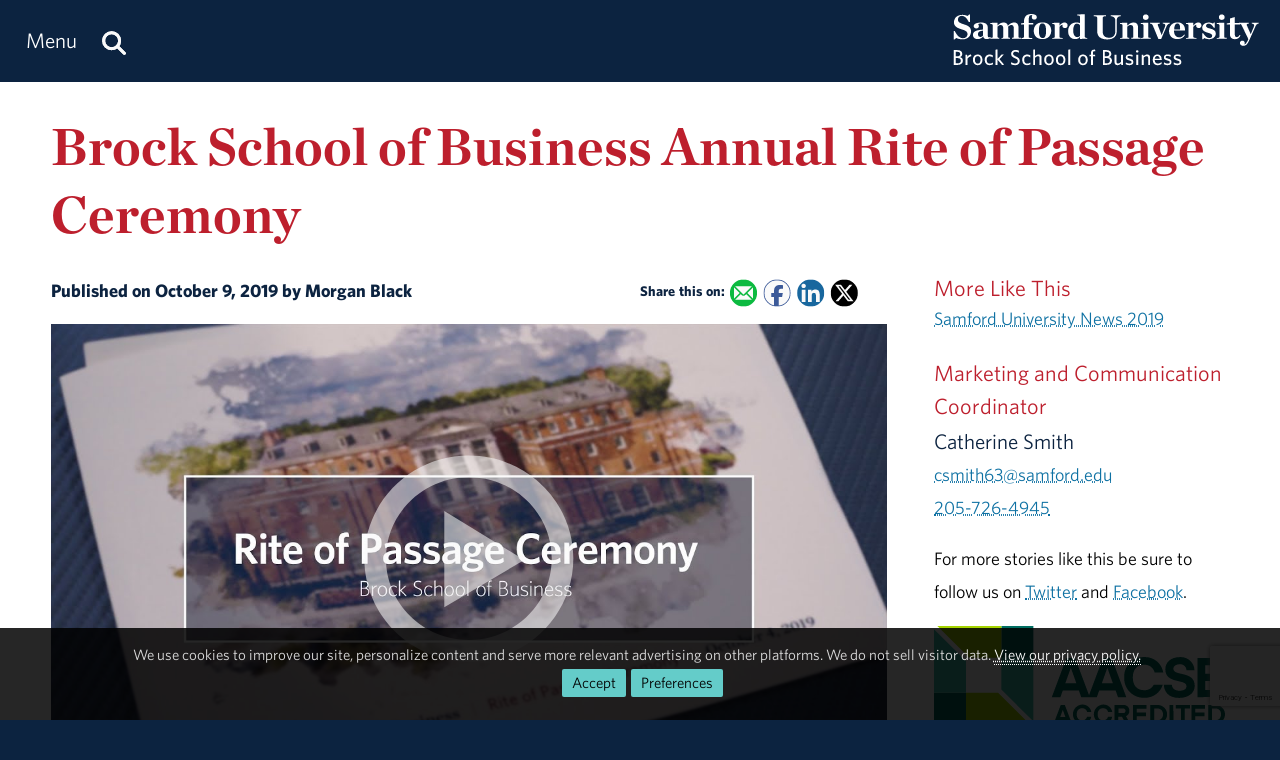

--- FILE ---
content_type: text/html; charset=utf-8
request_url: https://www.samford.edu/business/news/2019/Rite-of-Passage-2019
body_size: 11872
content:

<!DOCTYPE html>
<html lang="en">
    <head><meta charset="utf-8" /><title>
	Brock School of Business Annual Rite of Passage Ceremony
</title><meta content="width=device-width, initial-scale=1.0" name="viewport" /><meta name="apple-mobile-web-app-capable" content="yes" /><meta name="mobile-web-app-capable" content="yes" /><meta name="theme-color" content="#c1c6c8" /><link rel="icon" href="https://www.samford.edu/Templates/images/icons/Bulldog-Favicon-32.png?v=.01" sizes="32x32" /><link rel="icon" href="https://www.samford.edu/Templates/images/icons/Bulldog-Favicon-128.png?v=.01" sizes="128x128" /><link rel="apple-touch-icon" href="https://www.samford.edu/Templates/images/icons/Bulldog-Favicon-180.png?v=.01" sizes="180x180" /><link rel="shortcut icon" href="https://www.samford.edu/Templates/images/icons/Bulldog-Favicon-192.png?v=.01" sizes="192x192" /><link rel="icon" href="https://www.samford.edu/Templates/images/icons/Bulldog-Favicon.svg?v=.01" sizes="any" type="image/svg+xml" /><link rel="mask-icon" href="https://www.samford.edu/Templates/images/icons/Bulldog-Favicon-Pinned.svg?v=.01" color="#0c2340" /><link rel="manifest" href="/manifest.json" /><link rel="preconnect" href="https://www.google-analytics.com" /><link rel="preconnect" href="https://stats.g.doubleclick.net" /><link rel="preconnect" href="https://cdn.fonts.net" /><link href="https://cdn.fonts.net/kit/702c19c1-f1cb-4f6d-b943-be183b075ea0/702c19c1-f1cb-4f6d-b943-be183b075ea0_enhanced.js" rel="stylesheet" /><link href="https://cdn.fonts.net/kit/702c19c1-f1cb-4f6d-b943-be183b075ea0/702c19c1-f1cb-4f6d-b943-be183b075ea0_enhanced.css" rel="stylesheet" /><link rel="stylesheet" type="text/css" href="https://www.samford.edu/Templates/css/site.css?v1.07" />
<script defer="defer" src="https://www.samford.edu/Templates/js/master.js?v.45" type="text/javascript"></script>
        

<link href="https://www.samford.edu/business/news/2019/Rite-of-Passage-2019" rel="canonical"/>

    
            <meta content="Samford University" property="og:site_name"/>
<meta content="website" property="og:type"/>
<meta content="Brock School of Business Annual Rite of Passage Ceremony" property="og:title"/>
<meta content="Families and faculty members gathered in Samford University’s Pete Hanna Center on Oct. 4 as 165 students were officially inducted into Brock School of Business during the ninth annual Rite of Passage ceremony. " property="og:description"/><meta content="https://www.samford.edu/business/news/2019/Rite-of-Passage-2019" property="og:url"/>
<meta content="summary" name="twitter:card"/>
<meta content="@samfordu" name="twitter:site"/>
<meta content="Brock School of Business Annual Rite of Passage Ceremony" name="twitter:title"/>
<meta content="Families and faculty members gathered in Samford University’s Pete Hanna Center on Oct. 4 as 165 students were officially inducted into Brock School of Business during the ninth annual Rite of Passage ceremony. " name="twitter:description"/><meta content="https://www.samford.edu/business/news/2019/Rite-of-Passage-2019" property="twitter:url"/>

    <meta name="description" content="Families and faculty members gathered in Samford University’s Pete Hanna Center on Oct. 4 as 165 students were officially inducted into Brock School of Business during the ninth annual Rite of Passage ceremony. " /><meta name="keywords" content="Samford University News 2019" /></head>
    <body>
        <script type="text/javascript" src="/Templates/js/google-analytics.js" defer="defer"></script>
<script src="https://www.google.com/recaptcha/api.js?render=6LdHhJUqAAAAANy8F1ievVcA79UtHhPmu_v4aFJ3" defer="defer"></script>
        <a href="#article" id="skip-to-article" tabindex="0">Skip to Article</a>
        <!-- SU ALERT: -->
        
        
    
        <div class="document">
            <div class="header" role="banner">
                <div class="header-content">
                    <div class="logo">
                        <a href="/business/default" aria-label="Return to the homepage." id="LogoLink"><img src="https://www.samford.edu/images/logos/vector/white/Business-Logo-Text.svg" alt="Samford University Logo"/></a>
                    </div>
                    <div id="navigation" class="nav" role="navigation" aria-label="Primary">
                        <ul id="navigation-controls" class="menu horizontal dynamic">
                            <li>
                                <a href="#" onclick="return Toggle('menu');" id="menu-link"><img alt="Menu Icon" class="mobile" id="menu-icon" src="https://www.samford.edu/Templates/images/icons/Menu.svg" width="24" height="24"/><span class="desktop">Menu</span></a>
                                <a href="/search" aria-label="Search this site." id="search"><img alt="Search Icon" src="https://www.samford.edu/Templates/images/icons/Search.svg" width="24" height="24"/></a>
                                <ul id="menu">
<li><a href="/business/default">Home</a><ul>
<li><a href="/default">Samford University</a></li>
</ul>
</li>
<li><a href="/business/about">About</a>
<ul>
<li><a href="/business/accreditation">Accreditation</a></li>
<li><a href="/business/brock-legacy">Brock Legacy</a></li>
<li><a href="/business/directory/default">Faculty &amp; Staff</a></li>
<li><a href="/business/from-the-dean">From the Dean</a></li>
<li><a href="/business/virtual-tour/default">Virtual Tour</a></li>
</ul>
</li>
<li><a href="/business/academics">Academics</a>
<ul>
<li><a href="/business/undergraduate-academics">Undergraduate</a>
<ul>
<li><a href="/business/undergraduate-majors">Majors</a></li>
<li><a href="/business/undergraduate-minors">Minors</a></li>
<li class="menu-break"><a href="/business/undergraduate-concentrations">Concentrations</a></li>
<li><a href="/business/scholars-program">Scholars Program</a></li>
</ul>
</li>
<li><a href="/business/graduate-academics">Graduate Programs</a></li>
<li class="menu-break"><a href="/business/executive-education">Executive Education</a></li>
</ul>
</li>
<li><a href="/business/alumni-and-friends">Alumni &amp; Friends</a><ul>
<li><a href="/business/advisory-board">Advisory Boards</a></li>
<li><a href="/business/brock-legacy">Brock Legacy</a></li>
</ul>
</li>
<li><a href="/business/events/default">Events</a></li>
<li><a href="/business/giving">Giving</a></li>
<li><a href="/business/news/default">News &amp; Media</a><ul>
<li><a href="/business/news/archive">News Archive</a></li>
<li><a href="/business/videos">Videos</a></li>
</ul>
</li>
<li><a href="/business/students">Students</a></li>
</ul>
                            </li>
                        </ul>
                    </div>
                    <div class="clear"></div>
                </div>
            </div>
            <div id="banner" class="banner" role="complementary" aria-label="Banner Image">
                <!-- BEGIN BANNER CONTENT -->
                
        










            
                            <div class="row">
        <h1 class="page-title">Brock School of Business Annual Rite of Passage Ceremony</h1>
                </div>
    
    
    
                <!-- END BANNER CONTENT -->
            </div>
            <div id="main" class="main" role="main">
                <div id="article" class="article" role="article">
                    <!-- BEGIN PRIMARY CONTENT -->
                    
        

<div class="info">
Published on October 9, 2019 by Morgan Black  
<span class="share-links">
<strong>Share this on:</strong> 
<a aria-label="Email this to a Friend" class="share-link email-link" data-content="mailto:?subject=Brock School of Business Annual Rite of Passage Ceremony&amp;body=%0AFamilies and faculty members gathered in Samford University’s Pete Hanna Center on Oct. 4 as 165 students were officially inducted into Brock School of Business during the ninth annual Rite of Passage ceremony. %0A%0Ahttps%3A%2F%2Fwww.samford.edu%2Fbusiness%2Fnews%2F2019%2FRite-of-Passage-2019" href="#" onfocus="this.href = this.getAttribute('data-content');">
    <img alt="Email Share Icon" height="16" src="https://www.samford.edu/Templates/images/clear.png" width="16"/>
</a>
<a aria-label="Share this on Facebook" class="share-link facebook-link" href="https://www.facebook.com/sharer.php?u=https%3A%2F%2Fwww.samford.edu%2Fbusiness%2Fnews%2F2019%2FRite-of-Passage-2019" rel="noopener" target="_blank">
    <img alt="Facebook Share Icon" height="16" src="https://www.samford.edu/Templates/images/clear.png" width="16"/>
</a>
<a aria-label="Share this on Linked In" class="share-link linkedin-link" href="https://www.linkedin.com/shareArticle?mini=true&amp;url=https%3A%2F%2Fwww.samford.edu%2Fbusiness%2Fnews%2F2019%2FRite-of-Passage-2019" rel="noopener" target="_blank">
    <img alt="LinkedIn Share Icon" height="16" src="https://www.samford.edu/Templates/images/clear.png" width="16"/>
</a>
<a aria-label="Share this on X" class="share-link x-link" href="https://twitter.com/intent/tweet?url=https%3A%2F%2Fwww.samford.edu%2Fbusiness%2Fnews%2F2019%2FRite-of-Passage-2019&amp;text=Brock+School+of+Business+Annual+Rite+of+Passage+Ceremony" rel="noopener" target="_blank">
    <img alt="Twitter Share Icon" height="16" src="https://www.samford.edu/Templates/images/clear.png" width="16"/>
</a>
</span>
</div>

                                                                <a href="https://www.youtube.com/embed/_IrrPX83qmU?rel=0&amp;autoplay=1" onclick="return LoadVideoPlayer(this);" title="Play this video."><img alt="Video poster image" class="canvas" height="513" src="https://www.samford.edu/Templates/images/video-play-button.svg" style="background-image:url('https://i.ytimg.com/vi/_IrrPX83qmU/maxresdefault.jpg');" width="912"/></a>
                        

<p>Families and faculty members gathered in Samford University&#8217;s Pete Hanna Center on Oct. 4 as 165 students were officially inducted into Brock School of Business during the ninth annual Rite of Passage ceremony.</p>
<p>Rite of Passage recognizes students entering their junior year who are formally admitted into their Brock School of Business major. The event symbolizes great achievements in their first two years and imparts what is expected as they prepare for their professional careers.</p>
<p>The event, held during Samford&#8217;s Family Weekend, welcomed three speakers who spoke to the business school&#8217;s past, present and future.&#160;</p>
<p>Kim Lee &#8217;02, founder and chief executive officer of Forge, a coworking space in downtown Birmingham, provided the keynote address.</p>
<p>Lee focused on the past and what she learned from her Brock School of Business experience. She recognized a former accounting professor she had, Sharon Jackson, and how she inspired Lee and her fellow students to be good leaders, good businessmen and women, good mentors, good colleagues, good friends, and even good spouses.</p>
<p>&#8220;As she taught basic accounting principles, she shared her life with us&#8212;the good and the really hard,&#8221; Lee noted. &#8220;She invited us to do the same.&#8221;</p>
<p>Before closing, Lee challenged the students to approach their course of study through an &#8220;other-centered lens.&#8221;</p>
<p>&#8220;What I learned from Mrs. Jackson is the lifetime impact you can have when you conduct your business and your life in a way that seeks out the flourishment of others,&#8221; Lee said. &#8220;Just imagine the impact of an organization when all of the employees feel valued and empowered compared to an organization where the employees are left wondering if they are working hard enough to make the cut.&#8221;&#160;</p>
<p>Lee added, &#8220;As you enter into your studies, watch your professors. Watch how they interact with others and their students. Don&#8217;t go to class just for a grade, although that&#8217;s very important, go as an investment in yourself and in others. Brock School of Business is not just training you to go into the workforce, your professors are training you to be leaders that seek out the good of others.&#8221;</p>
<p>Senior Hank Winch, an accounting and finance major from Atlanta, then addressed his peers, focusing on the present.&#160;</p>
<p>He shared two pieces of advice to the juniors as they enter into their major courses: to trust that they are in the right place, and to be very intentional about getting to know their classmates.&#160;</p>
<p>&#8220;I may be biased, but I honestly think the business school is the best school on Samford&#8217;s campus,&#8221; Winch said. &#8220;I admire how the faculty do a great job of teaching us how to keep Christ-centered and how they prepare us for full-time employment upon graduation.&#8221;</p>
<p>&#8220;Over the next two years, you will have the opportunity to make friendships with those who are likeminded, but also with people who come from a completely different background than you,&#8221; Winch said. &#8220;The next CEO of Regions may be sitting in your financial institutions class and the next chairman of the Federal Reserve may be sitting in your econometrics class. If you&#8217;re intentional about getting to know your classmates, it&#8217;ll allow you to make friendships that you may have never expected and friendships that&#8217;ll serve you well down the road."</p>
<p>Interim Dean Chad Carson followed Winch by addressing the students and focusing on their future.&#160;</p>
<p>&#8220;We have heard wisdom from the past, excitement from the present, but we have a future that remains unclear,&#8221; Carson began. &#8220;I want to tell you, as full members of Brock School of Business, you have a bright future.&#8221;</p>
<p>&#8220;Your future is bright because of the investment that your families and loved ones have made in you,&#8221; he said. &#8220;And your future is bright because of the faculty and staff&#8212;these dedicated educators not only want to equip you with knowledge, skills and abilities for the marketplace, they want to guide and mentor you as you start and grow your careers when you leave Samford.&#8221;</p>
<p>Carson closed by encouraging the students that their future is bright because of the promise God gives us in Jeremiah 29:11-13.</p>
<p>Following Carson&#8217;s address, the students processed through the formal induction ceremony by each signing the official Brock School of Business ledger and receiving a special gift from the school.</p>
<p>The ceremony concluded with the benediction led by Lowell S. Broom, professor of accounting.</p>

<div id="news-boilerplate">
<div class="clear">&#160;</div>
<div><em>Located in the Homewood suburb of Birmingham, Alabama, Samford is a leading Christian university offering undergraduate programs grounded in the liberal arts with an array of nationally recognized graduate and professional schools. Founded in 1841, Samford enrolls 6,324 students from 44 states, Puerto Rico and 16 countries in its 10 academic schools: arts, arts and sciences, business, divinity, education, health professions, law, nursing, pharmacy and public health. Samford is widely recognized as having one of the most beautiful campuses in America, featuring rolling hills, meticulously maintained grounds and Georgian-Colonial architecture. Samford fields 17 athletic teams that compete in the tradition-rich Southern Conference and boasts one of the highest scores in the nation for its 97% Graduation Success Rate among all NCAA Division I schools.</em></div>
</div>
                    <!-- END PRIMARY CONTENT -->
                </div>
                <div id="aside" class="aside" role="complementary" aria-label="Calls to Action">
                    <!-- BEGIN SECONDARY CONTENT -->
					<div class="subnav" id="subnav"></div>
                    
        









                        <div id="tags"> </div>
<script>
window.addEventListener("DOMContentLoaded", function(){GenerateTags("../archive","More Like This");});
</script>
<div class="contact-info">
    <div class="title">Marketing and Communication Coordinator</div>
    <div class="subtitle">Catherine Smith</div>
    <div>
        <a href="#contact-dialog" data-email="csmith63@samford.edu" data-title="Contact Catherine" onclick="LoadContactForm(this);return false;">csmith63@samford.edu</a>
    </div>
    <div>
        <a  href="tel:+1-205-726-4945">205-726-4945</a>
    </div>
</div>
<p>For more stories like this be sure to follow us on <a href="https://twitter.com/BrockBusiness" target="_blank" title="@BrockBusiness">Twitter</a> and <a href="https://www.facebook.com/BrockSchoolofBusiness" target="_blank" title="BrockSchoolofBusiness">Facebook</a>.
</p>
<div><a href="/business/accreditation" aria-label="AACSB Accreditation Information" style="border-width:0px;"><img src="https://www.samford.edu/business/images/AACSB-Logo.svg" width="320" height="109" alt="AACSB Accredited Logo"/></a></div>
<p class="caption">Accredited by the Association to Advance Collegiate Schools of Business (AACSB), Samford University Brock School of Business delivers lifelong education to its constituents through quality teaching, meaningful scholarship, and servant relationships, imbued by its Christian commitment.</p>
                    <!-- END SECONDARY CONTENT -->
                </div>
                <div class="clear"></div>
            </div>
            <div id="footer" class="footer" role="contentinfo">
                <!-- BEGIN FOOTER CONTENT -->
                
        
         			<div id="footer-content" class="footer-content">
     			    <div class="row">
    					<div class="threecol">
        					<div class="title">Administration</div>
    						<div class="mobile-toggle">
    							<div><a href="https://www.samford.edu/departments/academic-affairs/default">Academic Affairs</a></div>
    							<div><a href="https://www.samford.edu/departments/advancement-and-marketing/default">Advancement &amp; Marketing</a></div>
        						<div><a href="https://www.samford.edu/departments/enrollment-management/default">Enrollment Management</a></div>
    							<div><a href="https://www.samford.edu/departments/business-and-financial-affairs/default">Finance and Business Affairs</a></div>
    							<div><a href="https://www.samford.edu/departments/president/default">Office of the President</a></div>
    							<div><a href="https://www.samford.edu/departments/student-affairs/default">Student Affairs</a></div>
    						</div>
    		                <div class="title">Connect with Us</div>
    	                	<div class="mobile-toggle">
    	                	    <div><a href="https://www.samford.edu/news/publications" title="Subscribe to Samford print publications.">Digital Publications</a></div>
    	                	    <div><a href="https://www.samford.edu/news/newsletters" title="Subscribe to receive Samford e-Newsletters">E-Newsletters</a></div>
    	                	    <div><a href="https://www.samford.edu/news/feeds" title="Subscribe to Samford news feeds.">News Feeds</a></div>
    	                	    <div><a href="https://www.samford.edu/social-media" title="Connect with us on social media.">Social Media</a></div>
    	                	    <div><a href="https://www.youtube.com/@SamfordCommunication" target="_blank" rel="noopener" title="Subscribe to Samford's YouTube channel.">YouTube</a></div>
    					    </div>
    				    </div>
    					<div class="threecol">
    						<div class="title">Employees</div>
    						<div class="mobile-toggle">
    							<div><a href="https://www.samford.edu/departments/accounting/default">Accounting</a></div>
    							<div><a href="https://www.samford.edu/employee/benefits">Benefits</a></div>
    							<div><a href="https://www.samford.edu/employee/employment-opportunities">Employment</a></div>
    							<div><a href="https://www.samford.edu/employee/faculty/success-center/default">Faculty Resources</a></div>
                                <div><a href="https://www.samford.edu/employee/benefits#holidays">Holidays</a></div>
    							<div><a href="https://www.samford.edu/departments/human-resources/default">Human Resources</a></div>
    							<div><a href="https://www.samford.edu/employee/benefits#insurance">Insurance</a></div>
    							<div><a href="https://www.samford.edu/employee/managers">Manager Resources</a></div>
    							<div><a href="https://www.samford.edu/employee/payroll">Payroll</a></div>
    							<div><a href="https://www.samford.edu/departments/purchasing/default">Purchasing</a></div>
    							<div><a href="https://www.samford.edu/employee/retirement-and-termination">Retirement</a></div>
    							<div><a href="https://www.samford.edu/departments/risk-management/default">Risk Management</a></div>
    							<div><a href="https://www.samford.edu/departments/human-resources/individual-and-organizational-success/default">Training</a></div>
    						</div>
    					</div>
    					<div class="threecol">
    						<div class="title">Quick Links</div>
    						<div class="mobile-toggle">
    							<div><a href="https://www.bkstr.com/samfordstore" target="_blank" rel="noopener">Bookstore</a></div>
    							<div><a href="https://get.cbord.com/samford/full/prelogin.php" target="_blank" rel="noopener">Bulldog Bucks</a></div>
    							<div><a href="https://samford.mydininghub.com/" target="_blank" rel="noopener">Caf Menu</a></div>
                                <div><a href="https://www.samford.edu/campus-map/default" target="_blank" rel="noopener">Campus Map</a></div>
                                <div><a href="https://canvas.samford.edu/" target="_blank" rel="noopener">Canvas Login</a></div>
                                <div><a href="https://www.samford.edu/departments/strategy-and-planning/default">Fidelitas Strategic Plan</a></div>
    							<div><a href="https://www.samford.edu/form-central">Form Central</a></div>
    							<div><a href="https://library.samford.edu/" target="_blank" rel="noopener">Library</a></div>
    							<div><a href="https://my.samford.edu/" target="_blank" rel="noopener">mySamford</a></div>
    							<div><a href="https://www.samford.edu/departments/marketing/non-discrimination-statement">Nondiscrimination Statement</a></div>
    							<div><a href="https://www.samford.edu/departments/registrar/default">Registrar</a></div>
    							<div><a href="https://www.samford.edu/students/title-ix/default">Title IX Reporting</a></div>
    							<div><a href="https://www.samford.edu/live">Video Livestream</a></div>
    						</div>
    					</div>
    					<div class="threecol last footer-last">
    						<div class="title">Services</div>
    						<div class="mobile-toggle">
    							<div><a href="https://www.samford.edu/departments/disability-resources/default">Accessibility &amp; Accommodations</a></div>
    							<div><a href="https://www.samford.edu/departments/academic-success-center/default">Academic Success Center</a></div>
    							<div><a href="https://www.samford.edu/departments/career-development-center/default">Career Development</a></div>
    							<div><a href="https://www.samford.edu/departments/counseling/default">Counseling</a></div>
    							<div><a href="https://www.samford.edu/departments/event-planning/default">Event Planning</a></div>
    							<div><a href="https://www.samford.edu/departments/facilities-management/default">Facilities</a></div>
    							<div><a href="https://www.samford.edu/departments/financial-services/default" title="One Stop Student Financial Services">Student Financial Services</a></div>
    							<div><a href="https://www.samford.edu/departments/health-services/default">Health Services</a></div>
    							<div><a href="https://www.samford.edu/departments/post-office/default">Post Office</a></div>
    							<div><a href="https://www.samford.edu/departments/printing/default">Printing</a></div>
    							<div><a href="https://www.samford.edu/departments/public-safety/default">Public Safety</a></div>
    							<div><a href="https://www.samford.edu/departments/technology-services/default">Technology Services</a></div>
    							<div><a href="https://www.samford.edu/departments/transportation/default">Transportation</a></div>
    						</div>
    					</div>
                    </div>
				    <div>&#160;</div>
                    <div class="center"><a href="https://www.samford.edu/default">Samford University<span class="desktop">, </span></a><br class="mobile"><a href="https://www.google.com/maps/place/800+Lakeshore+Dr,+Birmingham,+AL+35209/@33.4656806,-86.7920761,17z/data=!3m1!4b1!4m2!3m1!1s0x8889196d5f955cd9:0x71cf5689b9be07c2" target="_blank" rel="noopener">800 Lakeshore Drive<span class="desktop">, </span><br class="mobile">Birmingham, AL 35229</a><span class="desktop">&#160;&#160;&#160;&#160;&#160;&#160;</span><br class="mobile"><a href="tel:+1205-726-2011">205-726-2011</a></div>
			    </div>	
                <div id="software-plugins" class="center" role="complementary">
<p><a href="#MyChoices_GDPR" onclick="return Toggle('MyChoices_GDPR');" style="color:#fff;">Cookie Preferences</a> | <a href="/privacy-policy" style="color:#fff;">Privacy Policy</a> | <a href="#plugin-list" onclick="return Toggle('plugin-list');" style="color:#fff;">Software Plugins</a></p>
<div id="plugin-list" style="display:none;">
<div id="xlsx-plugin">
<p class="h4">Microsoft Excel®</p>
<div>You will need <a href="https://products.office.com/excel" target="_blank" rel="noopener" title="Download Microsoft Excel">Microsoft Excel®</a> or compatible software like <a href="https://www.openoffice.org/download/index.html" title="Download Open Office" target="_blank" rel="noopener">Open Office</a> to read XLS, XLT, XLSX or XLTX files.</div>
</div>
<div id="pptx-plugin">
<p class="h4">Microsoft Power Point®</p>
<div>You will need <a href="https://products.office.com/powerpoint" target="_blank" rel="noopener" title="Download Microsoft Power Point">Microsoft Power Point®</a> or compatible software like <a href="https://www.openoffice.org/download/index.html" title="Download Open Office" target="_blank" rel="noopener">Open Office</a> to read POT, POTX, PPS, PPSX, PPT or PPTX files.</div>
</div>
<div id="docx-plugin">
<p class="h4">Microsoft Word®</p>
<div>You will need <a href="https://www.microsoft.com/en-US/microsoft-365/word" target="_blank" rel="noopener" title="Download Microsoft Word">Microsoft Word®</a> or compatible software like <a href="https://www.openoffice.org/download/index.html" title="Download Open Office" target="_blank" rel="noopener">Open Office</a> to read DOC, DOT, DOCX or DOTX files.</div>
</div>
<div id="pdf-plugin">
<p class="h4">Adobe Portable Document Format</p>
<div>You will need <a href="https://get.adobe.com/reader/" target="_blank" rel="noopener">Adobe Acrobat Reader®</a> or compatible software like <a href="https://www.sumatrapdfreader.org/download-free-pdf-viewer.html" target="_blank" title="Download SumatraPDF" rel="noopener">SumatraPDF</a> to read PDF files.</div>
</div>
</div>
</div>
                <div class="social-links center"><a href="https://www.facebook.com/BrockSchoolofBusiness" class="social-link facebook-link" target="_blank" rel="noopener" aria-label="Find BSOB on Facebook"><img src="/Templates/images/clear.png" width="32" height="32" alt="Facebook Icon"/></a>
<a href="https://instagram.com/brockbusiness" class="social-link instagram-link" target="_blank" rel="noopener" aria-label="Follow BSOB on Instagram"><img src="/Templates/images/clear.png" width="32" height="32" alt="Instagram Icon"/></a>
<a href="https://www.linkedin.com/showcase/brockbusiness" class="social-link linkedin-link" target="_blank" rel="noopener" aria-label="Connect with BSOB on LinkedIn"><img src="/Templates/images/clear.png" width="32" height="32" alt="LinkedIn Icon"/></a>
<a href="https://www.twitter.com/brockbusiness" class="social-link x-link" target="_blank" rel="noopener" aria-label="Follow BSOB on X"><img src="/Templates/images/clear.png" width="32" height="32" alt="X Icon"/></a>
<a href="https://www.youtube.com/@SamfordCommunication" class="social-link youtube-link" target="_blank" rel="noopener" aria-label="Watch BSOB on YouTube"><img src="/Templates/images/clear.png" width="32" height="32" alt="YouTube Icon"/></a></div>
                <!-- END FOOTER CONTENT -->
            </div>
        </div>
                <!-- VIDEO DIALOG -->
    	<div id="screen" onclick="Unpop();" title="Return to Page" style="display:none;"></div>
    	<div id="video-dialog" class="dialog">
    		<div class="projector">
    			<iframe id="video-player" src="[data-uri]" title="Watch this video." allow="autoplay; fullscreen"></iframe>
    		</div>
    	</div>

    	<!-- CONTACT DIALOG -->
    	<div id="contact-dialog" class="dialog">
        	<h2 class="no-margin" id="Contact-Form-Title">Contact Form</h2>
        	<form id="contact-form" action="/form-processor" method="post" onsubmit="return ValidateForm(this);">
        		<input id="Contact-Form-Recipient" name="Recipient" type="hidden" value="@samford.edu">
        		<input id="Contact-Form-Required" name="Required" type="hidden" value="Email, Subject, Message">
        		<div class="h4 pAlign"><label for="Contact-Form-Email">Enter Your Email Address</label></div>
        		<div><input class="textbox required" id="Contact-Form-Email" name="Email" type="email" autocomplete="email"></div>
        		<div class="h4 pAlign"><label for="Contact-Form-Subject">Subject</label></div>
        		<div><input class="textbox required" id="Contact-Form-Subject" name="Subject" type="text"></div>
        		<div class="h4 pAlign"><label for="Contact-Form-Message">Message</label></div>
        		<div><textarea class="textarea required" id="Contact-Form-Message" name="Message" style="height: 10em;"></textarea></div>
        		<div class="hidden">
        			<input type="hidden" name="Lockation" />
        			<input type="hidden" name="g-recaptcha-response"/>
        		</div>
        		<noscript>
        			<p class="alert">We aplogize for the inconvenience, but to protect everyone from SPAM, you must <a href="https://www.enable-javascript.com/" target="_blank" rel="noopener">enable JavaScript in your browser</a> to submit forms on our site.</p>
        		</noscript>
        		<input id="Contact-Form-Submit-Button" type="submit" value="Submit Form"/>
        	</form>
        </div><form method="post" action="./Rite-of-Passage-2019" id="PageForm">
<div class="aspNetHidden">
<input type="hidden" name="__EVENTTARGET" id="__EVENTTARGET" value="" />
<input type="hidden" name="__EVENTARGUMENT" id="__EVENTARGUMENT" value="" />
<input type="hidden" name="__VIEWSTATE" id="__VIEWSTATE" value="/[base64]" />
</div>

<script type="text/javascript">
//<![CDATA[
var theForm = document.forms['PageForm'];
if (!theForm) {
    theForm = document.PageForm;
}
function __doPostBack(eventTarget, eventArgument) {
    if (!theForm.onsubmit || (theForm.onsubmit() != false)) {
        theForm.__EVENTTARGET.value = eventTarget;
        theForm.__EVENTARGUMENT.value = eventArgument;
        theForm.submit();
    }
}
//]]>
</script>


<div class="aspNetHidden">

	<input type="hidden" name="__VIEWSTATEGENERATOR" id="__VIEWSTATEGENERATOR" value="4993A294" />
	<input type="hidden" name="__EVENTVALIDATION" id="__EVENTVALIDATION" value="/wEdAAVTiU1nOg0PFVIfn0Khtm60YH1bFvVpBYGn+fHO2otSpkAanoahigO6a5gEGQKFvJ0B4tCSn/Pjffy5Z1/IDQ9t8B+M975Yum8AdBgn5cw6dxFEwFh2+NM+QnNlb0IelVbgSHpxxmTQXjGs6666LhOs" />
</div>
    		<div id="MyChoices_GDPR" class="GDPR" style="display:block">
	
<div class="row">
    <div  id="GDPRMessage">
        <p style="text-align:center">We use cookies to improve our site, personalize content and serve more relevant advertising on other platforms. We do not sell visitor data. <a href="/privacy-policy">View our privacy policy.</a><span class="desktop">&#160;&#160;</span><span class="mobile"><br/></span><span class="join"><a id="MyChoices_btnAcceptAllCookies" class="button" title="Accept all cookies." href="javascript:__doPostBack(&#39;ctl00$MyChoices$btnAcceptAllCookies&#39;,&#39;&#39;)">Accept</a><a href="#" title="Manage your cookie preferences." class="button" onclick="document.getElementById('GDPRMessage').style.display = 'none';document.getElementById('ManageCookies').style.display = 'block';return false;">Preferences</a></span></p>
    </div>
    <div id="ManageCookies" style="display:none; margin:0 auto; max-width:768px;">
        <div class="h3">Privacy Preferences <small>[<a href="/privacy-policy" title="View our privacy policy.">policy</a>]</small></div>

        <div class="h4">Accept Necessary, Preference and Performance Cookies</div>
        <div>To avoid these cookies use your browser's incognito/private mode.</div>
        <ul style="margin-top:.5em;padding-left: 1em;">
            <li>Necessary cookies are not collected for this site.</li>
            <li>Preference cookies allow this site to remember your choices.</li>
            <li>Performance cookies provide vital information for troubleshooting problems and improving the user experience. They are anonymized and do not personally identify you.</li>
        </ul>
        <div class="h4">Select Optional Cookies</div>
        <div style="padding-left:35px;text-indent:-35px;"><input name="ctl00$MyChoices$AdvertisingCookies" type="checkbox" id="MyChoices_AdvertisingCookies" value="Advertising" /> <label for="MyChoices_AdvertisingCookies">I accept advertising cookies</label> to see more relevant ads on third-party sites when using this device.</div>
        <div style="padding-left:35px;text-indent:-35px;"><input name="ctl00$MyChoices$PersonalizationCookies" type="checkbox" id="MyChoices_PersonalizationCookies" value="Personalization" /> <label for="MyChoices_PersonalizationCookies">I accept personalization cookies</label> to see more relevant content on this site when using this device.</div>

        <p style="text-align:center"><a id="MyChoices_btnSaveCookiePreferences" class="button" title="Save your cookie preferences." href="javascript:__doPostBack(&#39;ctl00$MyChoices$btnSaveCookiePreferences&#39;,&#39;&#39;)">Save</a><a href="#" title="Close the cookie information dialog box." class="button" onclick="document.getElementById('MyChoices_GDPR').style.display = 'none'; return false;">Close</a></p>
    </div>
</div>

</div>

    		<div class="hidden"><input type="submit" value="Submit This Form"/></div>
        </form>
        <svg width="0" height="0" class="hidden"><filter id="punch"><feColorMatrix values="0 0 0 0 1 0 0 0 0 1 0 0 0 0 1 .6 .6 .6 0 0"/></filter></svg>
		<!-- Google Tag Manager -->
<noscript><iframe src="https://www.googletagmanager.com/ns.html?id=GTM-N87JDW" style="display:none;visibility:hidden;" title="Google Tag Manager iFrame" allow="autoplay; fullscreen"></iframe></noscript>
<!-- End Google Tag Manager -->
    </body>
</html>

--- FILE ---
content_type: text/html; charset=utf-8
request_url: https://www.google.com/recaptcha/api2/anchor?ar=1&k=6LdHhJUqAAAAANy8F1ievVcA79UtHhPmu_v4aFJ3&co=aHR0cHM6Ly93d3cuc2FtZm9yZC5lZHU6NDQz&hl=en&v=PoyoqOPhxBO7pBk68S4YbpHZ&size=invisible&anchor-ms=20000&execute-ms=30000&cb=ckvzrh9feanp
body_size: 48403
content:
<!DOCTYPE HTML><html dir="ltr" lang="en"><head><meta http-equiv="Content-Type" content="text/html; charset=UTF-8">
<meta http-equiv="X-UA-Compatible" content="IE=edge">
<title>reCAPTCHA</title>
<style type="text/css">
/* cyrillic-ext */
@font-face {
  font-family: 'Roboto';
  font-style: normal;
  font-weight: 400;
  font-stretch: 100%;
  src: url(//fonts.gstatic.com/s/roboto/v48/KFO7CnqEu92Fr1ME7kSn66aGLdTylUAMa3GUBHMdazTgWw.woff2) format('woff2');
  unicode-range: U+0460-052F, U+1C80-1C8A, U+20B4, U+2DE0-2DFF, U+A640-A69F, U+FE2E-FE2F;
}
/* cyrillic */
@font-face {
  font-family: 'Roboto';
  font-style: normal;
  font-weight: 400;
  font-stretch: 100%;
  src: url(//fonts.gstatic.com/s/roboto/v48/KFO7CnqEu92Fr1ME7kSn66aGLdTylUAMa3iUBHMdazTgWw.woff2) format('woff2');
  unicode-range: U+0301, U+0400-045F, U+0490-0491, U+04B0-04B1, U+2116;
}
/* greek-ext */
@font-face {
  font-family: 'Roboto';
  font-style: normal;
  font-weight: 400;
  font-stretch: 100%;
  src: url(//fonts.gstatic.com/s/roboto/v48/KFO7CnqEu92Fr1ME7kSn66aGLdTylUAMa3CUBHMdazTgWw.woff2) format('woff2');
  unicode-range: U+1F00-1FFF;
}
/* greek */
@font-face {
  font-family: 'Roboto';
  font-style: normal;
  font-weight: 400;
  font-stretch: 100%;
  src: url(//fonts.gstatic.com/s/roboto/v48/KFO7CnqEu92Fr1ME7kSn66aGLdTylUAMa3-UBHMdazTgWw.woff2) format('woff2');
  unicode-range: U+0370-0377, U+037A-037F, U+0384-038A, U+038C, U+038E-03A1, U+03A3-03FF;
}
/* math */
@font-face {
  font-family: 'Roboto';
  font-style: normal;
  font-weight: 400;
  font-stretch: 100%;
  src: url(//fonts.gstatic.com/s/roboto/v48/KFO7CnqEu92Fr1ME7kSn66aGLdTylUAMawCUBHMdazTgWw.woff2) format('woff2');
  unicode-range: U+0302-0303, U+0305, U+0307-0308, U+0310, U+0312, U+0315, U+031A, U+0326-0327, U+032C, U+032F-0330, U+0332-0333, U+0338, U+033A, U+0346, U+034D, U+0391-03A1, U+03A3-03A9, U+03B1-03C9, U+03D1, U+03D5-03D6, U+03F0-03F1, U+03F4-03F5, U+2016-2017, U+2034-2038, U+203C, U+2040, U+2043, U+2047, U+2050, U+2057, U+205F, U+2070-2071, U+2074-208E, U+2090-209C, U+20D0-20DC, U+20E1, U+20E5-20EF, U+2100-2112, U+2114-2115, U+2117-2121, U+2123-214F, U+2190, U+2192, U+2194-21AE, U+21B0-21E5, U+21F1-21F2, U+21F4-2211, U+2213-2214, U+2216-22FF, U+2308-230B, U+2310, U+2319, U+231C-2321, U+2336-237A, U+237C, U+2395, U+239B-23B7, U+23D0, U+23DC-23E1, U+2474-2475, U+25AF, U+25B3, U+25B7, U+25BD, U+25C1, U+25CA, U+25CC, U+25FB, U+266D-266F, U+27C0-27FF, U+2900-2AFF, U+2B0E-2B11, U+2B30-2B4C, U+2BFE, U+3030, U+FF5B, U+FF5D, U+1D400-1D7FF, U+1EE00-1EEFF;
}
/* symbols */
@font-face {
  font-family: 'Roboto';
  font-style: normal;
  font-weight: 400;
  font-stretch: 100%;
  src: url(//fonts.gstatic.com/s/roboto/v48/KFO7CnqEu92Fr1ME7kSn66aGLdTylUAMaxKUBHMdazTgWw.woff2) format('woff2');
  unicode-range: U+0001-000C, U+000E-001F, U+007F-009F, U+20DD-20E0, U+20E2-20E4, U+2150-218F, U+2190, U+2192, U+2194-2199, U+21AF, U+21E6-21F0, U+21F3, U+2218-2219, U+2299, U+22C4-22C6, U+2300-243F, U+2440-244A, U+2460-24FF, U+25A0-27BF, U+2800-28FF, U+2921-2922, U+2981, U+29BF, U+29EB, U+2B00-2BFF, U+4DC0-4DFF, U+FFF9-FFFB, U+10140-1018E, U+10190-1019C, U+101A0, U+101D0-101FD, U+102E0-102FB, U+10E60-10E7E, U+1D2C0-1D2D3, U+1D2E0-1D37F, U+1F000-1F0FF, U+1F100-1F1AD, U+1F1E6-1F1FF, U+1F30D-1F30F, U+1F315, U+1F31C, U+1F31E, U+1F320-1F32C, U+1F336, U+1F378, U+1F37D, U+1F382, U+1F393-1F39F, U+1F3A7-1F3A8, U+1F3AC-1F3AF, U+1F3C2, U+1F3C4-1F3C6, U+1F3CA-1F3CE, U+1F3D4-1F3E0, U+1F3ED, U+1F3F1-1F3F3, U+1F3F5-1F3F7, U+1F408, U+1F415, U+1F41F, U+1F426, U+1F43F, U+1F441-1F442, U+1F444, U+1F446-1F449, U+1F44C-1F44E, U+1F453, U+1F46A, U+1F47D, U+1F4A3, U+1F4B0, U+1F4B3, U+1F4B9, U+1F4BB, U+1F4BF, U+1F4C8-1F4CB, U+1F4D6, U+1F4DA, U+1F4DF, U+1F4E3-1F4E6, U+1F4EA-1F4ED, U+1F4F7, U+1F4F9-1F4FB, U+1F4FD-1F4FE, U+1F503, U+1F507-1F50B, U+1F50D, U+1F512-1F513, U+1F53E-1F54A, U+1F54F-1F5FA, U+1F610, U+1F650-1F67F, U+1F687, U+1F68D, U+1F691, U+1F694, U+1F698, U+1F6AD, U+1F6B2, U+1F6B9-1F6BA, U+1F6BC, U+1F6C6-1F6CF, U+1F6D3-1F6D7, U+1F6E0-1F6EA, U+1F6F0-1F6F3, U+1F6F7-1F6FC, U+1F700-1F7FF, U+1F800-1F80B, U+1F810-1F847, U+1F850-1F859, U+1F860-1F887, U+1F890-1F8AD, U+1F8B0-1F8BB, U+1F8C0-1F8C1, U+1F900-1F90B, U+1F93B, U+1F946, U+1F984, U+1F996, U+1F9E9, U+1FA00-1FA6F, U+1FA70-1FA7C, U+1FA80-1FA89, U+1FA8F-1FAC6, U+1FACE-1FADC, U+1FADF-1FAE9, U+1FAF0-1FAF8, U+1FB00-1FBFF;
}
/* vietnamese */
@font-face {
  font-family: 'Roboto';
  font-style: normal;
  font-weight: 400;
  font-stretch: 100%;
  src: url(//fonts.gstatic.com/s/roboto/v48/KFO7CnqEu92Fr1ME7kSn66aGLdTylUAMa3OUBHMdazTgWw.woff2) format('woff2');
  unicode-range: U+0102-0103, U+0110-0111, U+0128-0129, U+0168-0169, U+01A0-01A1, U+01AF-01B0, U+0300-0301, U+0303-0304, U+0308-0309, U+0323, U+0329, U+1EA0-1EF9, U+20AB;
}
/* latin-ext */
@font-face {
  font-family: 'Roboto';
  font-style: normal;
  font-weight: 400;
  font-stretch: 100%;
  src: url(//fonts.gstatic.com/s/roboto/v48/KFO7CnqEu92Fr1ME7kSn66aGLdTylUAMa3KUBHMdazTgWw.woff2) format('woff2');
  unicode-range: U+0100-02BA, U+02BD-02C5, U+02C7-02CC, U+02CE-02D7, U+02DD-02FF, U+0304, U+0308, U+0329, U+1D00-1DBF, U+1E00-1E9F, U+1EF2-1EFF, U+2020, U+20A0-20AB, U+20AD-20C0, U+2113, U+2C60-2C7F, U+A720-A7FF;
}
/* latin */
@font-face {
  font-family: 'Roboto';
  font-style: normal;
  font-weight: 400;
  font-stretch: 100%;
  src: url(//fonts.gstatic.com/s/roboto/v48/KFO7CnqEu92Fr1ME7kSn66aGLdTylUAMa3yUBHMdazQ.woff2) format('woff2');
  unicode-range: U+0000-00FF, U+0131, U+0152-0153, U+02BB-02BC, U+02C6, U+02DA, U+02DC, U+0304, U+0308, U+0329, U+2000-206F, U+20AC, U+2122, U+2191, U+2193, U+2212, U+2215, U+FEFF, U+FFFD;
}
/* cyrillic-ext */
@font-face {
  font-family: 'Roboto';
  font-style: normal;
  font-weight: 500;
  font-stretch: 100%;
  src: url(//fonts.gstatic.com/s/roboto/v48/KFO7CnqEu92Fr1ME7kSn66aGLdTylUAMa3GUBHMdazTgWw.woff2) format('woff2');
  unicode-range: U+0460-052F, U+1C80-1C8A, U+20B4, U+2DE0-2DFF, U+A640-A69F, U+FE2E-FE2F;
}
/* cyrillic */
@font-face {
  font-family: 'Roboto';
  font-style: normal;
  font-weight: 500;
  font-stretch: 100%;
  src: url(//fonts.gstatic.com/s/roboto/v48/KFO7CnqEu92Fr1ME7kSn66aGLdTylUAMa3iUBHMdazTgWw.woff2) format('woff2');
  unicode-range: U+0301, U+0400-045F, U+0490-0491, U+04B0-04B1, U+2116;
}
/* greek-ext */
@font-face {
  font-family: 'Roboto';
  font-style: normal;
  font-weight: 500;
  font-stretch: 100%;
  src: url(//fonts.gstatic.com/s/roboto/v48/KFO7CnqEu92Fr1ME7kSn66aGLdTylUAMa3CUBHMdazTgWw.woff2) format('woff2');
  unicode-range: U+1F00-1FFF;
}
/* greek */
@font-face {
  font-family: 'Roboto';
  font-style: normal;
  font-weight: 500;
  font-stretch: 100%;
  src: url(//fonts.gstatic.com/s/roboto/v48/KFO7CnqEu92Fr1ME7kSn66aGLdTylUAMa3-UBHMdazTgWw.woff2) format('woff2');
  unicode-range: U+0370-0377, U+037A-037F, U+0384-038A, U+038C, U+038E-03A1, U+03A3-03FF;
}
/* math */
@font-face {
  font-family: 'Roboto';
  font-style: normal;
  font-weight: 500;
  font-stretch: 100%;
  src: url(//fonts.gstatic.com/s/roboto/v48/KFO7CnqEu92Fr1ME7kSn66aGLdTylUAMawCUBHMdazTgWw.woff2) format('woff2');
  unicode-range: U+0302-0303, U+0305, U+0307-0308, U+0310, U+0312, U+0315, U+031A, U+0326-0327, U+032C, U+032F-0330, U+0332-0333, U+0338, U+033A, U+0346, U+034D, U+0391-03A1, U+03A3-03A9, U+03B1-03C9, U+03D1, U+03D5-03D6, U+03F0-03F1, U+03F4-03F5, U+2016-2017, U+2034-2038, U+203C, U+2040, U+2043, U+2047, U+2050, U+2057, U+205F, U+2070-2071, U+2074-208E, U+2090-209C, U+20D0-20DC, U+20E1, U+20E5-20EF, U+2100-2112, U+2114-2115, U+2117-2121, U+2123-214F, U+2190, U+2192, U+2194-21AE, U+21B0-21E5, U+21F1-21F2, U+21F4-2211, U+2213-2214, U+2216-22FF, U+2308-230B, U+2310, U+2319, U+231C-2321, U+2336-237A, U+237C, U+2395, U+239B-23B7, U+23D0, U+23DC-23E1, U+2474-2475, U+25AF, U+25B3, U+25B7, U+25BD, U+25C1, U+25CA, U+25CC, U+25FB, U+266D-266F, U+27C0-27FF, U+2900-2AFF, U+2B0E-2B11, U+2B30-2B4C, U+2BFE, U+3030, U+FF5B, U+FF5D, U+1D400-1D7FF, U+1EE00-1EEFF;
}
/* symbols */
@font-face {
  font-family: 'Roboto';
  font-style: normal;
  font-weight: 500;
  font-stretch: 100%;
  src: url(//fonts.gstatic.com/s/roboto/v48/KFO7CnqEu92Fr1ME7kSn66aGLdTylUAMaxKUBHMdazTgWw.woff2) format('woff2');
  unicode-range: U+0001-000C, U+000E-001F, U+007F-009F, U+20DD-20E0, U+20E2-20E4, U+2150-218F, U+2190, U+2192, U+2194-2199, U+21AF, U+21E6-21F0, U+21F3, U+2218-2219, U+2299, U+22C4-22C6, U+2300-243F, U+2440-244A, U+2460-24FF, U+25A0-27BF, U+2800-28FF, U+2921-2922, U+2981, U+29BF, U+29EB, U+2B00-2BFF, U+4DC0-4DFF, U+FFF9-FFFB, U+10140-1018E, U+10190-1019C, U+101A0, U+101D0-101FD, U+102E0-102FB, U+10E60-10E7E, U+1D2C0-1D2D3, U+1D2E0-1D37F, U+1F000-1F0FF, U+1F100-1F1AD, U+1F1E6-1F1FF, U+1F30D-1F30F, U+1F315, U+1F31C, U+1F31E, U+1F320-1F32C, U+1F336, U+1F378, U+1F37D, U+1F382, U+1F393-1F39F, U+1F3A7-1F3A8, U+1F3AC-1F3AF, U+1F3C2, U+1F3C4-1F3C6, U+1F3CA-1F3CE, U+1F3D4-1F3E0, U+1F3ED, U+1F3F1-1F3F3, U+1F3F5-1F3F7, U+1F408, U+1F415, U+1F41F, U+1F426, U+1F43F, U+1F441-1F442, U+1F444, U+1F446-1F449, U+1F44C-1F44E, U+1F453, U+1F46A, U+1F47D, U+1F4A3, U+1F4B0, U+1F4B3, U+1F4B9, U+1F4BB, U+1F4BF, U+1F4C8-1F4CB, U+1F4D6, U+1F4DA, U+1F4DF, U+1F4E3-1F4E6, U+1F4EA-1F4ED, U+1F4F7, U+1F4F9-1F4FB, U+1F4FD-1F4FE, U+1F503, U+1F507-1F50B, U+1F50D, U+1F512-1F513, U+1F53E-1F54A, U+1F54F-1F5FA, U+1F610, U+1F650-1F67F, U+1F687, U+1F68D, U+1F691, U+1F694, U+1F698, U+1F6AD, U+1F6B2, U+1F6B9-1F6BA, U+1F6BC, U+1F6C6-1F6CF, U+1F6D3-1F6D7, U+1F6E0-1F6EA, U+1F6F0-1F6F3, U+1F6F7-1F6FC, U+1F700-1F7FF, U+1F800-1F80B, U+1F810-1F847, U+1F850-1F859, U+1F860-1F887, U+1F890-1F8AD, U+1F8B0-1F8BB, U+1F8C0-1F8C1, U+1F900-1F90B, U+1F93B, U+1F946, U+1F984, U+1F996, U+1F9E9, U+1FA00-1FA6F, U+1FA70-1FA7C, U+1FA80-1FA89, U+1FA8F-1FAC6, U+1FACE-1FADC, U+1FADF-1FAE9, U+1FAF0-1FAF8, U+1FB00-1FBFF;
}
/* vietnamese */
@font-face {
  font-family: 'Roboto';
  font-style: normal;
  font-weight: 500;
  font-stretch: 100%;
  src: url(//fonts.gstatic.com/s/roboto/v48/KFO7CnqEu92Fr1ME7kSn66aGLdTylUAMa3OUBHMdazTgWw.woff2) format('woff2');
  unicode-range: U+0102-0103, U+0110-0111, U+0128-0129, U+0168-0169, U+01A0-01A1, U+01AF-01B0, U+0300-0301, U+0303-0304, U+0308-0309, U+0323, U+0329, U+1EA0-1EF9, U+20AB;
}
/* latin-ext */
@font-face {
  font-family: 'Roboto';
  font-style: normal;
  font-weight: 500;
  font-stretch: 100%;
  src: url(//fonts.gstatic.com/s/roboto/v48/KFO7CnqEu92Fr1ME7kSn66aGLdTylUAMa3KUBHMdazTgWw.woff2) format('woff2');
  unicode-range: U+0100-02BA, U+02BD-02C5, U+02C7-02CC, U+02CE-02D7, U+02DD-02FF, U+0304, U+0308, U+0329, U+1D00-1DBF, U+1E00-1E9F, U+1EF2-1EFF, U+2020, U+20A0-20AB, U+20AD-20C0, U+2113, U+2C60-2C7F, U+A720-A7FF;
}
/* latin */
@font-face {
  font-family: 'Roboto';
  font-style: normal;
  font-weight: 500;
  font-stretch: 100%;
  src: url(//fonts.gstatic.com/s/roboto/v48/KFO7CnqEu92Fr1ME7kSn66aGLdTylUAMa3yUBHMdazQ.woff2) format('woff2');
  unicode-range: U+0000-00FF, U+0131, U+0152-0153, U+02BB-02BC, U+02C6, U+02DA, U+02DC, U+0304, U+0308, U+0329, U+2000-206F, U+20AC, U+2122, U+2191, U+2193, U+2212, U+2215, U+FEFF, U+FFFD;
}
/* cyrillic-ext */
@font-face {
  font-family: 'Roboto';
  font-style: normal;
  font-weight: 900;
  font-stretch: 100%;
  src: url(//fonts.gstatic.com/s/roboto/v48/KFO7CnqEu92Fr1ME7kSn66aGLdTylUAMa3GUBHMdazTgWw.woff2) format('woff2');
  unicode-range: U+0460-052F, U+1C80-1C8A, U+20B4, U+2DE0-2DFF, U+A640-A69F, U+FE2E-FE2F;
}
/* cyrillic */
@font-face {
  font-family: 'Roboto';
  font-style: normal;
  font-weight: 900;
  font-stretch: 100%;
  src: url(//fonts.gstatic.com/s/roboto/v48/KFO7CnqEu92Fr1ME7kSn66aGLdTylUAMa3iUBHMdazTgWw.woff2) format('woff2');
  unicode-range: U+0301, U+0400-045F, U+0490-0491, U+04B0-04B1, U+2116;
}
/* greek-ext */
@font-face {
  font-family: 'Roboto';
  font-style: normal;
  font-weight: 900;
  font-stretch: 100%;
  src: url(//fonts.gstatic.com/s/roboto/v48/KFO7CnqEu92Fr1ME7kSn66aGLdTylUAMa3CUBHMdazTgWw.woff2) format('woff2');
  unicode-range: U+1F00-1FFF;
}
/* greek */
@font-face {
  font-family: 'Roboto';
  font-style: normal;
  font-weight: 900;
  font-stretch: 100%;
  src: url(//fonts.gstatic.com/s/roboto/v48/KFO7CnqEu92Fr1ME7kSn66aGLdTylUAMa3-UBHMdazTgWw.woff2) format('woff2');
  unicode-range: U+0370-0377, U+037A-037F, U+0384-038A, U+038C, U+038E-03A1, U+03A3-03FF;
}
/* math */
@font-face {
  font-family: 'Roboto';
  font-style: normal;
  font-weight: 900;
  font-stretch: 100%;
  src: url(//fonts.gstatic.com/s/roboto/v48/KFO7CnqEu92Fr1ME7kSn66aGLdTylUAMawCUBHMdazTgWw.woff2) format('woff2');
  unicode-range: U+0302-0303, U+0305, U+0307-0308, U+0310, U+0312, U+0315, U+031A, U+0326-0327, U+032C, U+032F-0330, U+0332-0333, U+0338, U+033A, U+0346, U+034D, U+0391-03A1, U+03A3-03A9, U+03B1-03C9, U+03D1, U+03D5-03D6, U+03F0-03F1, U+03F4-03F5, U+2016-2017, U+2034-2038, U+203C, U+2040, U+2043, U+2047, U+2050, U+2057, U+205F, U+2070-2071, U+2074-208E, U+2090-209C, U+20D0-20DC, U+20E1, U+20E5-20EF, U+2100-2112, U+2114-2115, U+2117-2121, U+2123-214F, U+2190, U+2192, U+2194-21AE, U+21B0-21E5, U+21F1-21F2, U+21F4-2211, U+2213-2214, U+2216-22FF, U+2308-230B, U+2310, U+2319, U+231C-2321, U+2336-237A, U+237C, U+2395, U+239B-23B7, U+23D0, U+23DC-23E1, U+2474-2475, U+25AF, U+25B3, U+25B7, U+25BD, U+25C1, U+25CA, U+25CC, U+25FB, U+266D-266F, U+27C0-27FF, U+2900-2AFF, U+2B0E-2B11, U+2B30-2B4C, U+2BFE, U+3030, U+FF5B, U+FF5D, U+1D400-1D7FF, U+1EE00-1EEFF;
}
/* symbols */
@font-face {
  font-family: 'Roboto';
  font-style: normal;
  font-weight: 900;
  font-stretch: 100%;
  src: url(//fonts.gstatic.com/s/roboto/v48/KFO7CnqEu92Fr1ME7kSn66aGLdTylUAMaxKUBHMdazTgWw.woff2) format('woff2');
  unicode-range: U+0001-000C, U+000E-001F, U+007F-009F, U+20DD-20E0, U+20E2-20E4, U+2150-218F, U+2190, U+2192, U+2194-2199, U+21AF, U+21E6-21F0, U+21F3, U+2218-2219, U+2299, U+22C4-22C6, U+2300-243F, U+2440-244A, U+2460-24FF, U+25A0-27BF, U+2800-28FF, U+2921-2922, U+2981, U+29BF, U+29EB, U+2B00-2BFF, U+4DC0-4DFF, U+FFF9-FFFB, U+10140-1018E, U+10190-1019C, U+101A0, U+101D0-101FD, U+102E0-102FB, U+10E60-10E7E, U+1D2C0-1D2D3, U+1D2E0-1D37F, U+1F000-1F0FF, U+1F100-1F1AD, U+1F1E6-1F1FF, U+1F30D-1F30F, U+1F315, U+1F31C, U+1F31E, U+1F320-1F32C, U+1F336, U+1F378, U+1F37D, U+1F382, U+1F393-1F39F, U+1F3A7-1F3A8, U+1F3AC-1F3AF, U+1F3C2, U+1F3C4-1F3C6, U+1F3CA-1F3CE, U+1F3D4-1F3E0, U+1F3ED, U+1F3F1-1F3F3, U+1F3F5-1F3F7, U+1F408, U+1F415, U+1F41F, U+1F426, U+1F43F, U+1F441-1F442, U+1F444, U+1F446-1F449, U+1F44C-1F44E, U+1F453, U+1F46A, U+1F47D, U+1F4A3, U+1F4B0, U+1F4B3, U+1F4B9, U+1F4BB, U+1F4BF, U+1F4C8-1F4CB, U+1F4D6, U+1F4DA, U+1F4DF, U+1F4E3-1F4E6, U+1F4EA-1F4ED, U+1F4F7, U+1F4F9-1F4FB, U+1F4FD-1F4FE, U+1F503, U+1F507-1F50B, U+1F50D, U+1F512-1F513, U+1F53E-1F54A, U+1F54F-1F5FA, U+1F610, U+1F650-1F67F, U+1F687, U+1F68D, U+1F691, U+1F694, U+1F698, U+1F6AD, U+1F6B2, U+1F6B9-1F6BA, U+1F6BC, U+1F6C6-1F6CF, U+1F6D3-1F6D7, U+1F6E0-1F6EA, U+1F6F0-1F6F3, U+1F6F7-1F6FC, U+1F700-1F7FF, U+1F800-1F80B, U+1F810-1F847, U+1F850-1F859, U+1F860-1F887, U+1F890-1F8AD, U+1F8B0-1F8BB, U+1F8C0-1F8C1, U+1F900-1F90B, U+1F93B, U+1F946, U+1F984, U+1F996, U+1F9E9, U+1FA00-1FA6F, U+1FA70-1FA7C, U+1FA80-1FA89, U+1FA8F-1FAC6, U+1FACE-1FADC, U+1FADF-1FAE9, U+1FAF0-1FAF8, U+1FB00-1FBFF;
}
/* vietnamese */
@font-face {
  font-family: 'Roboto';
  font-style: normal;
  font-weight: 900;
  font-stretch: 100%;
  src: url(//fonts.gstatic.com/s/roboto/v48/KFO7CnqEu92Fr1ME7kSn66aGLdTylUAMa3OUBHMdazTgWw.woff2) format('woff2');
  unicode-range: U+0102-0103, U+0110-0111, U+0128-0129, U+0168-0169, U+01A0-01A1, U+01AF-01B0, U+0300-0301, U+0303-0304, U+0308-0309, U+0323, U+0329, U+1EA0-1EF9, U+20AB;
}
/* latin-ext */
@font-face {
  font-family: 'Roboto';
  font-style: normal;
  font-weight: 900;
  font-stretch: 100%;
  src: url(//fonts.gstatic.com/s/roboto/v48/KFO7CnqEu92Fr1ME7kSn66aGLdTylUAMa3KUBHMdazTgWw.woff2) format('woff2');
  unicode-range: U+0100-02BA, U+02BD-02C5, U+02C7-02CC, U+02CE-02D7, U+02DD-02FF, U+0304, U+0308, U+0329, U+1D00-1DBF, U+1E00-1E9F, U+1EF2-1EFF, U+2020, U+20A0-20AB, U+20AD-20C0, U+2113, U+2C60-2C7F, U+A720-A7FF;
}
/* latin */
@font-face {
  font-family: 'Roboto';
  font-style: normal;
  font-weight: 900;
  font-stretch: 100%;
  src: url(//fonts.gstatic.com/s/roboto/v48/KFO7CnqEu92Fr1ME7kSn66aGLdTylUAMa3yUBHMdazQ.woff2) format('woff2');
  unicode-range: U+0000-00FF, U+0131, U+0152-0153, U+02BB-02BC, U+02C6, U+02DA, U+02DC, U+0304, U+0308, U+0329, U+2000-206F, U+20AC, U+2122, U+2191, U+2193, U+2212, U+2215, U+FEFF, U+FFFD;
}

</style>
<link rel="stylesheet" type="text/css" href="https://www.gstatic.com/recaptcha/releases/PoyoqOPhxBO7pBk68S4YbpHZ/styles__ltr.css">
<script nonce="i-f8ss70I18O4umQKJtabA" type="text/javascript">window['__recaptcha_api'] = 'https://www.google.com/recaptcha/api2/';</script>
<script type="text/javascript" src="https://www.gstatic.com/recaptcha/releases/PoyoqOPhxBO7pBk68S4YbpHZ/recaptcha__en.js" nonce="i-f8ss70I18O4umQKJtabA">
      
    </script></head>
<body><div id="rc-anchor-alert" class="rc-anchor-alert"></div>
<input type="hidden" id="recaptcha-token" value="[base64]">
<script type="text/javascript" nonce="i-f8ss70I18O4umQKJtabA">
      recaptcha.anchor.Main.init("[\x22ainput\x22,[\x22bgdata\x22,\x22\x22,\[base64]/[base64]/[base64]/[base64]/[base64]/UltsKytdPUU6KEU8MjA0OD9SW2wrK109RT4+NnwxOTI6KChFJjY0NTEyKT09NTUyOTYmJk0rMTxjLmxlbmd0aCYmKGMuY2hhckNvZGVBdChNKzEpJjY0NTEyKT09NTYzMjA/[base64]/[base64]/[base64]/[base64]/[base64]/[base64]/[base64]\x22,\[base64]\x22,\x22w51fwqorwojChMKfBcOPI0pGMMKnwr9aEMOUw7XDl8KKw5tCJMOKw51sIHhYT8OuVG3CtsK9wp97w4RUw6fDo8O3DsKmbkXDqcOGwrY8OsOoYzpVEMK5WgM+BldPTcKZdlzCpSrCmQl9MUDCo0wwwqx3wqoXw4rCv8KRwr/Cv8KqasKKLmHDlmvDrBMJJ8KEXMKoXTEew4nDtTJWcsKow41pwr0SwpFNwpU8w6fDicO+fsKxXcOMf3IXwqVcw5k5w4PDsWorFE/[base64]/BsKHIAApw6tELA9LK8OiwovCpcK0QcKOw4vDs1IawrQswpHCmAnDvcOPwq5ywofDngLDkxbDnVdsdMOfG1rCnivDqy/Cv8OTw5wxw6zCpcOyKi3DoRFcw7J/f8KFHW7DtS0oeFDDi8KkYFJAwqlWw4VjwqcAwot0TsKZMMOcw44gwqA6BcKWcsOFwrk2w5XDp1piwpJNwp3DoMK6w6DCnjZ1w5DCqcObCcKCw6vCrMOXw7Y0QictDMOoTMO/JjUdwpQWLsO6wrHDvzQeGQ3Cu8KcwrB1B8KQYlPDjMKUDEhFwqJrw4jDt1rClllrIgrCh8KfAcKawpULQBRwIyo+b8KPw51LNsO+CcKZSwREw67Dm8KPwqgYFEfCmg/Cr8KJJiFxY8KgCRXCskHCrWlRXyE5w73CucK5wpnCpn3DpMOlwqwSPcKxw4PCvljClMKdVcKZw486GMKDwr/[base64]/[base64]/DlmXCiFkgIHVjw6zClsKxwpPCrcKjC8OMDgIGw7NVw6Vmw5rDncKdw5t4N8OmZ35mLMKiw6Zsw6gxS1hGwrVDC8KIw7RUw6PCncKCwqhowp/DoMOGPsOKEcKVWMKAw7HDjcOQw7oTSBMPU2AEVsK0w6LDvMOqwqjCh8O0w49cwpFKLFYrLjzCsD0kw7UCQsKwwpfCoXLCnMK4ZCPDksKLwovCkMOXFcO/[base64]/CiXvCom7CscO/w4zDoMOXYB3CkDXCuX1awpUqw74eHCotwobDtcKjDVVOUMOMw4ZTGlAIwpRxHx/CiHR8csOmwqMuwpBwIcOPVsK9fAwbw67CsT5RMw8zdMOsw4c2VcKpw7rCk3MDwpnCrMOfw51pw4pJwqzCpsKRwrPCq8OtE0fDkMKSwqZkwrN1wrlXwpcOWcOLZcOUw4Q/w588EyfCuE3CmcKNYsO8ZTkWwpY9RMK5firCiBYLf8OJKcKPVcKnXMOaw6nDnMO+w4PCq8KPI8OVXsOqw4PChUsUwo7DsQ/Di8KkS2bColopJ8OWYsOqwrHCpCUWbsKGO8O7wrFrcsOSfTIUcRvCpwgtwpjDi8Kdw4ZJwqwkEGdKPTnCtW7DtsKXw7QOYEZlw67Duy/Dp3ZQSyAhS8OdwrhmNAtVKMOOw43DgsOxaMKKw5RSJW8LJcOyw70GOMKxw5rDn8O6PsODFjFgwqLDgF3DmMOFCQLClMOrfUMWwrXDuVHDrWPDrVUqwrFGwqg/w4VOwpHCjwLCjw3DjgFXw7kyw4wIw5fCkcKvwq3DgMO1BkTCvsKtfR0Qw55uwphiwqxnw4YTOF1/w4zDpMOjw4jCv8K/wqVPWkhWwo59TFbCsMOgw7PCpsKCwr4Mw6cXBnN7CS1oRFxWw6V4wpbChsK5wrHCpwjCi8Oow6PDglh4w5F2w7pNw5vDiijDo8OOw6DChMOCw4nCkyNiYcKKWMKnw59/PcKTwqTDisOlFMOKZsK9w7nCp1cmwqBSw57DlMKFIMKyJkXCnMKGwolhw4PCh8O1w6HCqiURw6PDrMOtwpAuwqnCnXVcwo5vCsOowoPDisOfE03DosK/woV9bcOJV8OFwrXDlGzDiAYxwpzDkX5jw6B4G8OZwrI/FsKqbMOVXhRmw481QcOVD8O0EMOQWMOEY8KvT1BvwpVHw4fCmMOWwozCq8O6KcO8SsKKQMKQwpfDrSMUTsOtOMKPSMKgwoQ1wqvDoGnCvTwAwqtzaFTDgXN4YX7CkcKpw5EBw5EqD8OuasKzw67Cg8KTLB7CgsOzc8ORWSgeVcO/aTpMQ8O3w6xQw4DDhRPDvBrDvx5NaV4LY8KcwpHDtcKhbWPDp8OoHcOhD8OZwoDDoQo1TQpdwp3Dq8O7wpBOw4jDtFLCuVfCnAZBwq3CtGDChUPCrm8/w6MqC3YDwq7DpRPCgcOlw5/CnyLDg8KXLMOWQ8Onw5ZZUTwaw4VEw6k0EAHDqVLCnlDDkRPChi7CucOpKcOHw5YIwo7Du2jDsMKUwrldwo7DiMOSI2BqD8OCF8KqwokYw6o/w6s7LUvDqELDjsOcdSrCmcOSW0xww4NlTsKdw45yw4FHQ0sPw6PDlhDDomLDjMOaBMOGMmbDmhdUUMKZw67DuMOWwq/DghtuJUTDjWzCi8Kiw7PCnibDqRfDn8KMYWPCvzHDo3DDv2PDrETCucObwoAITMOiZEnCnSxuXQbDmMKEw7Uyw6smc8OdwqdAwrDChcO7w7cpwrXDqsKCw4/[base64]/Du8Oww7tOwrIYE8KrwoPCoMOkw6V8wqZ6w6ICw7FKwrJ/GMObFcKlCcOJDcKSw58tI8OoXsOPwpnDvHHCocOHBS3CjcOAwoQ6wrZeBxRLSw3Cm0BRwoXDusOXY35ywoHCmg/CrTkpX8OWbh5ePzAkC8O3XklDY8O5FMOaAR/DmsOQaHfDtsKawrxoUUvClsKJwrDDl2/DqGDDgW52w5fCqcKuMMOqW8K+O23DssOMJMOvwonCnFDCgRtEw6zCoMKXwpjCkGXDvl7DgcKHPsK0IGZEHMK6w43Dn8K+wpsaw4fDoMOkJsOHw7BowrMYcX/ClcKqw4o3Zy12wrx9NwHCrX7CpQnCgk1cw7wfcsOxwqLCuDpSwrtmGXTDsxzCtcKKMWVBw7YpSsKPwp1peMKHw4hPAWnCnhfDpCRHw6rDlMKiw4Z/w4BNBljDtMOnw6XCrgsMwqfDjRHDscOGfWFMw7YoKsOKw4kuEcOcY8O2BcKbw6fDpMKFwpU0Y8KGw48gVD7CnSJQMU/DrC9zScK5PMOHPhYVw5gDwovDqsOZasKrwo/Di8OaQcKyU8OIX8OmwpLDtHHDiiAvfAkswovCgcKdAcKBw7TDmMKMBlBCeE0TKcKbe1fDnMOTdGHCmnERccKuwo3DjMOAw4tkYsKiLcKYwrYQw7MeQA7Cv8Okw7LDm8KofR4Iw7Y0w7DCqMKfPMK8IcO7dsObPcKTHXsPwrw1eng/[base64]/LsKcw4bCp8KeMMKew6llX2QiMcOewrHCmy3DuirCucOFbVFowrxPw4ViTcKTKQPCpsOvwq3CrDPDqBlxw7PDg2/DswjCpz10wrfDj8OGwqY7w4YPI8KmO3nDscKqHMOzwo/DizsQw4XDgsK0DRE2A8OpfkQKS8ONSUDDtcK+worDukZkFRRdwpnCrsKbwpdewq/DvwnCtA5Jwq/CuzN/w6sQbh12TGvDkMOsw7PDsMOgwqEBBDHDtC1qwqg0BcOVSMKgwp7CulsQShbCvkzDkFc7w4k9w73Dtg9kUEFZOMKkwoUfw74nwoMFw5rCoBXCizDCq8K1worDnRQCSMKdwp7Dqw5nTsO+w5nDo8KPw6/[base64]/w40rwqvCthDDnR49wp7CrsOhKsO+fsKJw4d3BcKdwpQKwrHCgsKTdhYzIcOyIsKWw4PDjjgSw4wywrjCn1XDg01FasKyw6IRwrA0DXbDl8O/TG7DuXR2OcKZAXbDknzCsXPDhgVQZMKZKcKow67Dq8K7w5vCvMKLR8Kdw5zCo0LDjFfDqCV9wplCw456wpJtIsKNw5fDvcO/AMK7wofCtXTDvsKRcMOawojCm8Ozw4HCt8OAw6dawrIpw55jXHDCnBDChm8KTMOVDMKGfMO8w7TDkgREw5pHZ1DCoUoFw68wFxjDnMK5wq3CusKHwp7CgVBzw7/[base64]/wofCpVLDmMO3KDPDgExNwqnDpcKBwo8NeMObdFnCtMKNR2/ClV9qRsK/[base64]/w4lqwpLCi8Kqw4ogw6UWDcOuJgIqw7BObMOYw6ppw4Y6w6vDssK8wp/[base64]/dMKVH8OIwpRMamEXYcOnwr9DAsKxVBzDnT/DkhohFxw/ZsKawrhwYMOswopJwqlzw6TCi0xPwqx6dDLClsOnX8OQIjzCojRlGBXDvUfChMOzc8OuMSEqRHXDvsOAwpLDoTrCkQExwqTCu3zCucK7w5PDnsOYOMOfw77DqMKAUC4QOcK/w7LDikBuw5/DsljCqcKROkHCr31+VH0Uw4nCt1nCrMKDwpDDjjtRw5Isw51nw7QMVFvCllTDhsKSw53DrsK8eMKhTkhsfDrDpsKRHkfDg1hQwo3CgFARw50nIXJechMOwpbCqsKCAAsGwp3CnE4aw5EDwq3Cv8OdeAzCi8Kxwp/Chm3DnQJ5w4bCocKcLMKtwr3Ci8KQw75mwp8UC8OUBcKmE8ORwoDCt8KBw5TDq27CnRTDnMO0TMK6w5/DrMKnX8O+w7IfX2HCqS/Dl3tMw63CuQxZwqXDqsOPCMO/d8OLLhbDrnPCncOrTsO9wrddw6zDtcKtwrDDozkcOsOqU1fCkV/DjEfCpmXCuXknwrdARsK7w5nDlMKSw7ljTnLCklRoO2DDi8OIYMKcZR14w7kyAcO6a8OFwrjCusOXLlDDlcO+wofCrCFfw6/DusOzCcODSsOKIz/Ct8OQXcO2WTEow7w+wrvCj8O7CcOMGsO5wo/CvQvCuUlAw5rCjB7DnQ9PwrjCgAwiw5ZUA2M4w54vw75KHG/DtxDCnsKBw4nCoDXCsMO4bsOJH01yN8KyMsOHw6jDuyHDmMOaIMKtbg/Cs8Kfw57DtcKzNk7ChMO0RMOOwrtSw7TCqsOYwqXChsKbaQ7CgQTCo8KSw6Ezwr7CnMKXYSwFBl5ywpfChhFwCzXDngd2wpbDocOgw4gZEsOww4dzwrxmwrEHZS/Dl8Kpwp4wVcOQwpQwYMK6wrltwrbCliVqFcOVwrjChMOxwoddw7XDixvDkmUuNQh9fHLDo8KDw6hsWk01w5/DvMK5w5zCqEPCh8OcAzAkwrrDuDw2RcKew67DmcO/[base64]/w4Fsw5fCl0vCiMOHOXrDs0bDpsO1ecOfEcKtwrjCuAYLw44+w4s+C8KbwpVPwqvDpFLDgsK5M3HCryBzfMKJGnXDgwk2B0NEG8KgwrDCocOCw6R+NAbCrcKoTiRJw70BMQDDgXPCq8OLQcK8YsOsY8K/w7vCvxfDrl3CncKCw6NLw7RpP8O5woTDsQ/ChmLDoEjDq2PDoQbCv0LDkg0/[base64]/Q8O7NE4OEsOoUMKwFH/Dk8KHEcKVwrHDmMKnZjJjw7N+VTtIw7ZVw4jCgcOuw7fDrCrCvcK/[base64]/DiMOGUwTCtjBmwqI1w4huSnTCjW0jwocAQEzCrCnCn8Oaw7YRw7YtWsKkUcKuDMOeUMO5w6TDk8ONw6PCukolw5EMKH1eDDkiBMONWsKtd8OKa8OJIlkbwqhGwozDtsKCIcO4YsOlwrZoPcO0woANw4LCksOEwrJyw41KwqnDnkA0GivDs8OuJMK9wr/[base64]/w4w7w7jDi3DDusKCwqLDucKnWG46w4zDkAXDpcKXwozCsD7CkUgmUUN/w7DDtjPDrg5OIMOYS8Ozwq8ebsOLw67CnsK8OcO8An9SFAIpZMKKYcKXwoRnF1rCt8OowoEJEzwow6sAcgjCoUPDlyw7w67DvsK0DDHChw4cXsOzH8OIw5jDiCl9w4dvw63CtBlqLMO/wovCp8O3wqvDocOrwrU7YcK5wr85w7bDqxZHBEhjTsORwpzDusOww5jCl8OLOiwZR1sYDsKnwqNjw5B4wp7DusObw7TCo2Jcw7xJw4HDksKew4bCisObCig8wq46GAcgwp3DnjRGwod9wq/[base64]/CpsK+MMKawqNvXsOowrXCicK2ag/Dkl7DqGsJwo3DlVHCksKZKA9ZDxjCh8KEWMKcfF7CtAvCpsO3w4AmwqXCtC7Do2how4/DgWfCoRTDi8OMV8Kxwo3DkkMQB2/Dm0wuAsODQ8OnVEYLLmfDo0UwYF7ClQgtw6M0wq/CucOsLcOdwqXCmcO7wrbCumA0B8K3RmXCgxMgwojCq8OpLWU/bsOawqMfw5J1ES/DkMOuYsK/chrCg3PDv8KbwoUXOW4vW1Nzw7xvwolxwpLCh8Kbwp7CnDHCm1xIWsKnwpssdz3DocOKwqZndxhrwppTUMKBc1XClzouwoLDrlLClzQeXGFQEDjDhFQmwr3DnsK0KStnZcKGwrhLGcKLw7rCixMjCDFBcsOzTsO1wrLDrcOXw5cuw4/DhVXDv8K3wrR+w5VgwrBeSGrDqg03wpzCvjfDtsKxVMK4wp0+wpTCvMKWR8O6fcKAw5tie3vCnR1xL8K3UcOCO8KGwrcKMUzCk8O/b8KKw5rDt8OQwpAuJAdQw4fCjMKaJcOswoVzXlnDuiHDncOVW8OoP28Vw4fDjMK2wrw2TcKEw4FaL8OMwpBvNsKnwppiR8OHOAQIwqAZw6fCscKnw5/CqcKOZ8KEwp/CrWEGw73CkULDpMKca8KwcsOmwoEzVcKmFMKhwq4lQMOIwqPDr8KeTR85w61/FsOtwpNHw4pawr3DnxjDgE3CqcKMw6HCi8KJwpbDmBPClcKXw4fClMOoc8Ohb1EGLkwwaUPDtF56w4DCsWHDu8O5WBRQbsOSTlfDvRHCsjrDssObLcOaehDDk8OsVTDCscKAAcOraBrCoWLCul/DpTlaL8Kiwo1VwrvCg8Krw6/Dn3fCu2AwTh1SN2V7UMKwPxFxw5DDlMOPDSErWsO2NQBJwqvDrcOhwp5lw4zDgErDtyXCvsKOJmfDrHoJDix1DVMrwps5w7rCllDCn8Owwr/[base64]/CkhbDqWvDulLDlWJUA8OXTzEVw4bDh8Kuw7ZgwqtZJsO9XyjDiC7Ci8KIwqxsQW7DncOAwrUfa8ORwpTDiMKZb8ORwrjCogs5w4jDskZ6B8OFwrXChsOYHcK9M8OPw6o8fMKNw7J2VMOHwr/[base64]/DimrCksOBwqnCuTk+wqDDlcKSwqzDohp7wrN+wqB2fcKEOMKGwr7DklFbw6wfwr/DhhMLwqPCjsK5SQ7CvMOmB8OkWD0EPEbCixdPwpTDhMOPccO/wp3CkcO9KAA/[base64]/DtEzCvW14w4ljwo5kC0zDvjrDvcK1wrA3I8OWwpvCjMOlbwoow6tEPz4Sw5YkOsKvw5hSwpNmwpULU8ObD8KUwr08SWFIUlXCmjFraU/DmMKaScKXE8OHFcK2XGhQw6A5dSnDqHzCksOvwp7DrcOZwq1nJErDiMOSA3rDtjhtFVlyOMKrEsK2Y8Ksw4jCgWnDh8OTw43CrR0/CyAJw4PDtcK8dcKqRMKYw7IBwqrCt8OTZMKXwrcHwpnDohVBGiBbwpjDsGgGTMOVw7Igw4PDmsKhVm5af8KRZBvCsmDCr8OPGMKGZxHCncKPw6PDjhnCicOiTR0dwqgoYTzCs0EzwoAlK8KywoBPM8ObeGLCn2xrwrk9w7nDhGdww5pQP8OnXnzCkDLCnn1/[base64]/Cs8OzwpDDtsORWMKNTsOPHE0tw4htwqoSL8Ojw6jDp1DDjylxC8KWG8KdwqbCgMKgwp/DusO9wpzCscKjQsOEJV0dKcK+KkTDiMOGw68UTBgpIXXDr8KNw4HDoxNCw4tDw7BSOibClMKpw7jDn8KMw6VjHMKZwqTDrEbDo8KhOzMIwobDiGgaF8Ofw4M/w5kEfMKrZjtKZw5Jw7dlw5XCsgNWw7XCrcKxU2rDgsO8woDDpcObwoDCpsKVwpRswoBvw7LDqGlswpLDi08VwqbDl8K6w7Y5w4nClRgswrXCikHCu8KLwpZWw7kIQ8OFWS1hwr/DoBPCuEbDql/DuUnCusKlKkd0woIow6XDljDCusO3w7kMwr8vAsOMwp3ClsK2w7XCpngMwqrDrMO/[base64]/Cm35Lw4DDm8O7T8OJw7HCusOxdEUoLMK5w6MkT8ODNXIPAsOow5TCp8OAw63Ci8KGPcKPwpkmQcKBwp/CiCTDoMO4ZG/DpA4Dwr18wpbCmsObwohWaGTDs8OmKBNJPXhrwpPDhEtrw6LCo8KBTMOwLmpQw4ITRMKdw5nDjcK1w6zCmcOnbWJXPi1NI3E5wrjDllMfXMOwwqNewo9bZMOQG8KvEcOUw7XDksK1c8Kpwq/ChcKywqQ6wpU8w7YYX8K1fB9Twr7DksOmwoDCkcOIwqnDlF/Cg3/DtMOlwr5YwpTCv8KBYMKswoVkfcOywqfCpzcmXcK7wppzwqgxwrfCrMO8woQ/[base64]/[base64]/QgQUBsKAw6nCrUd2w7wpN0zDt8O9SsO9CsK9dRRowpXDtRFDwr7CpS7DqcOkw50cesKlwowoesK0TcKbw5oFw6LCnMKIfDXCo8KDw5XDucOWwrbCmcKqRTNfw5wfSlPDnsKnwqDCgMOPw5XCncOQwqfDhC/DiVoRw6/Dn8KMMVJAfSjDlyYrwpjCgcOSwo7Dh27CocKfw5NpworCqsKTw4JVUsOawoPCgQbDgGzDuGt6aR3ClF48NQZ3wr1NUcO9VAclLwzCksOnw6lsw4Nww47DogrDqmLDqMKzwoDCqsKmwr1zD8O3UsO8K1VZHcK2w7rCrRxJNWfDssKFRW/CjMKNwq8ewobCiwzCh0jCsUPCtw3ClcOBasKRU8OQMsO7BMKxSkQhwp4swq9vGMO1AcOpWzoxwr/[base64]/[base64]/DhkXCkcKSNkMdw5fCsStoIsOLwrvDn8OywoHCkHPDhsKeWxZlwrXDmF5/[base64]/DrsK1WMKqw5tww6jCogjDmX/DiUdgU8KAA1lzd1JdUcKZJsKnw5vDvXjCrsKFwpNJwpjDjXfDi8OdfMKSMMOgEC9adG5Yw6YVQSHCmsKhXkAKw6bDlWV5ZsO7XU/DqBTCsWE2JMO2Hw3Ds8OMw5zCtnUIw53DpyovJMOfGgA4AVLDvcOxwp5JbhHDjcO2wq7CkMKTw7kPwqvDvsOfw5LCjnbDrMKAw4DDvjXCgsKuw4rDhMOaJGvDhMKeNcOKwqQcR8OtAsOkNMKsG0UHwp0/SMK1OjXDh3TDr1/ClsOkSjDCghrChcOPwonDm2fCp8O3wroIDCk/wqd0w4sewpTCsMK3b8KTMMK3IBXCisKMTcO5QxUQwrbDgcK5wqnDgsOCw5LCgcKJw7x3wo3ChcOoUsKoGsOyw5ZCwoEcwqIEEEnDlsOKUcOuw7QKw4FOwpEbBQdZwpRqw6d6L8O9LkdcwpTDqMOow5bDhcKrfCDDmSvDqBLDjlzCvMOXN8OeNS/DnsOEBMKiw5V/EwDCknfDjiLCgRI3wq/CtAw/wrvCn8KBwrNSwpJ9KEXDl8KawoMpB3IMU8K1wrXDkcKLKMOgNMKIwrQuHsOQw4vDkcKIAgV3w4/CqB5OfTMgw4bChMOXMMOpbBnCpn5KwqdoEmPCpMOMw5FmXRB+FcK5wowfJcKpFsOZw4Jww7RKOCDDn04FwrHCu8OvbD0Pw7IRwpcccsKiw5XCkn/Dr8OQWcK4w5nCoB1WdgLDgsOowrXCvDHDm3Mbw6pKIEzCvcOBwpYkTsOzLcKxJWhNw4HDth4Mw4RwUGzCl8OgK24Owpt3w4LDvcOzw5kTwpbCjsO4VMOmw6QjdwpQEjpISMOxIMK4wpxOw4hZw41AO8OCXA9EMhcgw4bDqjDDusONCC8iCX4Fw63DvUhRZB1WJD3Cik/CmAIEQnU0wrTDrVXCqxBBW2RXZnx3R8KAw4VpIijCocKGw7ILwpg0AsOjMcKtFgV/A8OjwqICwp1Ww4bCksOSXcOpHU3DmcO7BcOkwqXCsRBVw4HCtWLCgCjDu8OAw7bDqsO1wq0Sw4MWCSU3wo4Zeil7wpPDvsOSdsK/[base64]/Du8OWw7g3GsKewrnDgsK0OsOLwpTDicO1wp3CrxDCnFJkR27DrMKIB2tXwrnDv8K9wqpEw6rDtsOiwqTDjWZeSG8Mwrhnwr3CuR4Ow7ASw7EWw7jDr8O8dsKWUsOEw4/[base64]/CpMOewrTDhMO1eyDCgcKAw77CrgXDqcO8IcKnw4fDjsKwwprCqRQDAsK/d1d7w6FdwpMowowmw4dbw7XDmB0zC8O+wp9tw5ZGM18MwozDgyzDqMK5wrzCl2/DiMO/w4vDl8OXR2IcEHJmCloPbcORw7PDoMKTw703JAUQRMK+wro5N1vDjndVQUHDuiRwIlYtwqLDpsKvDhBPw6R3wp9Tw6fDklfDh8O9D3bDp8OEw6d/wqQwwpcHw6vCsCJLJMKdTcKMwpNfw4wnJ8KKTCYEOWLCigLDgcO6wp3Dq191w5HChn3DssK8KmDCkcO2CMOpw50TE07DumA1SBTDtMKdQsKOw50BwpIPKzFVw7nChcKxPMKTwqx6woPCh8KAcsOFCxIGwp9/aMKRwpjCljDCv8OiasOtS1HDkUJdCMOhwpwZw7XDucOBKFVCdXtFwr8lwoksH8Kqw6wTwpLDklhDw5rCiXNrw5LCsCVpFMOTw5bDqcO3w4PDvSNdWnPCh8OfYBVZesKhEiXCk1DCtcOibEnCpi4CFHvDuTTCtsO6wprDgsOlAFjClgA5wqrDpCkywr3CvcKpwoJqwr/Cug0KWwjDgMOrw6p5MsOLwq3DjHTCvsOZGDTDs1BjwoXCgMK4w6EJwqMGF8K1EGEBSMKNw7gtXsKYYsOFwojCmcO5w6/[base64]/HcKNQCLCgErDpMKfXTMwIR7Dp8OJXhXCn8OUw7jDpQ3CpwPDq8KTwq9MNR4LTMOncEhUw7cVw7k9C8KQwqJKblrCgMOYw5HDq8OBXMOxwq8WRxHCvl/Cu8KMecO2w5jDlcK7w6DCoMOwwp7DqUk1wpQdczvCmANWTG/[base64]/CiS7DosKVw6zCi8OLwo9Dw5VqKUzDlmbDuDDDnwDDtAfCpcO7ZcKkDMKXwoHDsXcREWXCo8Ouw6NAw7V/[base64]/ClcKfO8OsGlLCqTHCuzICABcSA8OABMOXw5ccw6VaF8O4wrrDskEHJnrDlsKWwqhZCMOiGXjDtMO1wr7Ct8KfwrQDwqMhQj1lUUDCtCzCsmbDkl3CmMKpbsOfC8OlFW/Do8KQYiLDvitdcGfCpsKPBsO4woMGK1AgUcOQbcK2wokRWsKDw7TDumMFJyzCujdUwq4ywo/[base64]/DtMOkI2HCil/CmAApWsKDw5QUwoAOwopGwodKwrFAw6QCBnIuwq9vw45yGEjDnMKeUMK7Z8KmYsOWdMOic37DiSs4w6J/cRLCvcOCEX4UaMKHdRTCosO6RcONwoXDoMKKYCPDisKjCh3CmMO8w7fCpMK4w7UsUcK7w7UtHi7DmhrCgW/DucOQXsKTCcO/[base64]/[base64]/CkMOJwqhTZMObXMOLAErCjsKAw548w7ZTGmZZYMKfwqwUw543w4kBfMO2wqcRwrJFE8O0AMOuwqUwwp3Ct2nCp8OMw5LDtsOGARMjUcOeb3PCncKLwrhzwpPDm8O2GsKZw5vCs8OTwosMaMKpw5IMaT7DnTchcMKfw7LDvsOnw7snQjvDjB/[base64]/Dv8OZw6ECw7nCtcKywqDCucOuLQwJcHPDpcOmM8KWPgTCsxkpFG/CrUFGw6zCtGvCpcOUwpgpwoQqekthY8O4w5ZwOXNswobCnmErwo3Di8OydBtpw7lkw7XCosKLAcOyw6DCiWpcw47Cg8ObV0zDlsK9w7vCuDpeNlZtw7xFDsKRcSbCuSTDtcKvHcKYD8OIwqbDjUvCncOicMKFwpvCj8OCAsO0wpR2w7/DtgtaUcOywoBlBQXDpE/[base64]/CicOXVsO4cCdNT8KPBikLwpUPw7/Dh0kOwqtmw6JAWA/[base64]/DvSkReRUCfh1sWC18w7zDhEZpKcOHWcK/KTMBa8K2w5fDq2luW0LCg1pEbl0NK2bDvlLCiQbChCbCv8K6GcOkVcKsDcKJFsOebGg/HRpzeMKXGFJFw7PCjcOFcsKfwqlew7E/w4PDpMOywoYqwrjDlmfCgMOSK8K4w5xbEwIzExDClBRdLj7DlFvCu0olwqMMwpzCthhMEcKTEMOXVMKew6fDtEhkOW7CoMOLw4oZw5Ynw4bCjcK5wpdgCksOAsKbYsKEwp1Cw4RcwoEkV8OowoNnw7MSwqUSw6DDrsKSJ8K8Viczwp/CjMKcMcO7fRfCqMOgwrjCtsK4wqV3BMK9wovChg7DhsKuwpXDuMOcXcKUwrvDq8OoAsKHwp7DlcOeWsOpwplsM8KqwrTCqcOEJcOaLcObWzTCrVFMw4psw4/[base64]/Crwl7EsKMcVteRMOvw6jDrMOzwqMmKsKMc10iO8KpdsOHwp0jUMKAUj3CiMKrwoHDpsOQEcOmTx/DpcKpw4jCryPDtMKbw7Ngw4w4woHDisOPw6YZLxM3QsKawow+w67Ckz0Qwq86VMO+w5QuwpkFGMOiRsKYw6XDnsKWNMK/wrYVw7jDt8O+HjUKbMKEAAzDjMO0wr1fw6hzwrsmwrbDrsKoc8Kqw57CmcKzw64kYUrCksKaw67Dt8OPAwBMwrPDnMK3NgLCgMOdw5nCvsOCw5fCq8Ktw4UCw6LDlsKXb8OrPMKBMADCinHCmMKkHR/DgsOTw5DDtsOXEWUlGUIGw6tBwrJgw7Zpwr0IDF3ClUbDqBHCpnoVX8OdMiYdwoF2woTDqTHDtMOTwoxnEcK/XwXCgB/ChMKLCGLCuX7DqB0iYMKPfSQiG0vDtMKHw5EMwpwwTcOvw7zClnjDocO2w60HwpzCmHzDkAYlMjrCsnNJesKvH8K8K8OUWMK7O8ORZE/DvcKqEcKtw5jDjsKeAcK0w7VOPmvDuVPDkCbDlsOqw5lXaG3Cmi3CjnpNwpJHw51aw695TGVWwpEdEsORw7F/w7NqOXHCnMODw63Dr8KkwqBMaSrChSIYSsO9GcOkw6kNw7DCgMOBMsOTw6vDqH7DsznClEzCp1jDjMORDFvDvElwNnzDhcOZw7/DtcOmwpHDgcODw5nDhgl+OzpfwpfCrCdAGCkvNldqWsKSwq7Dli8wwpDCnCtpwosEU8K1PMKowrLDv8OXBQzDh8K3Ukc4wofCisORRywIw4lhfcOrwrDCqcOpwr0uw6p6w4bCgMK6EMOkKUAEKcOmwpQKwq/Cu8KIfcOUwp/[base64]/DrgMDaMKTw5YwdVUrWRULw7nClmzChGFzAELDtwHCmsK+w6zCgcOtw5/CsGJbwoLDi1jCssK4w5/DuVtcw7RFDsORw4nCjEwbwp/DqsK0woRywoPDk0vDtl3DrTXCm8OCwofDmA/DosKxVcOJbDTDqMOiY8K3HW9MS8OiccOSw7bDicKWcsOGwo/[base64]/wpDDg0dNwobDnFVyw54dw51aAsOtw7ZOw6JPwqzCoDpAw5XCvMKASiXCtzFWbB0sw7IMPsKYf1cCw4NSwrvDs8OnKcOBYsKkXw7DlcOqaTTCl8KRIWkhKMO6w4/Dh37Dg3QaY8KPaV/ClsKxfWNIWMOdw6DDlsKJM1NJwo/DgF3DscOCwprCkcOWw7kTworCpjUKw7pJwoZEw48fKTLCs8K5wqkowrNXSEMkw5wxG8Orw7/Dtg9ZBcONe8OVGMKQw6XDmsORJsOhccKLw6zDvQHDhF7CuyTCmcKkw77CosOkHwLDqH1LW8O8woHCnUZKeANaZVpKZcO8wqtSNgc0BFQ/w7Ixw5JSwox3H8Kfw5o1EsOrwrYlwpjDpcOlGHQEIhzCpwRiw7jCvMK4CmoTwr9xL8OZw4LCk3DDmwAAw4UkA8OhQ8KgGg7DsA3DmMOLwo3DjMKHXhU7VzR5wpECw6U9wrbDrMOLIBPCuMK8w78qMy16wqNZw4bDhMOuwqUPF8O2w4XDhT/DhTVoJ8OuwpVCAMKgXFHDgcKcwqZKwqnCj8K/Gx/[base64]/CrcOzwo0ADsOJw7TCjwwuwqgWH8ORT8OTw5LDsMO0E8K8wr1wFsOPEcOnD1RZw5PDqFXDrTvDqyjCjyDCrSA5I086chBuwqzDscKNwrtDRcOjRcKTw7vChVfCvMKIwqoyMsK+ZUpLw4cgw6UVO8OteBQ+w6oqKcKzVsOZCD/CgTRuT8O/NDjDtzcbHsO2dcOzwr1MEMOlTcO8a8O0wpk5VwI+NyDCpmDCii/DtV94FBnDicKAwrnDocO2EBXCphzCrsOHw77DiHrDm8Ozw79wf0XCuktkEHLDuMKVeEZIw7jCtsKGflI/U8KCE2TDpcK2H23DpMKbwq9INHxICMOTPMKWIk1nKnvDv03CnGA+wpXDkcOLwoNWUETCq3JfM8OTw5vDrCvCuX3DnMKiLsKjwrRbNMOtIlR3w6hgDMOnCgZowpXDl3UWXEZBw73Dgk4hw4YVw6IYdn4zTMK9w5U5w4coecK1w5kTFMKqB8KaaR7Cs8OaWRIRw7/Ci8K5IzE+Km/[base64]/Dq8OLwpoWw5ETwqIywptecMKZdzxnbcK/wqLCo200w5nDgsOQwqBGV8KfA8Ozw6QUw77ClhfDhsOxw4XCr8OYw4pzw4TDp8K5MiB+w5XCp8K/w7Yud8O4VicRw6ombU3DjsO9wpNtZsO3KSx/w4XCs0A8WnJcKMO4wrTDiXl6w78jU8KNIcOlwr/DqG/CqXPCt8OPWsO1Th3CpcKawp/CqlNIwr9AwrUiKMK3wpMWfz/CgmUOfCxKRsKlwrrCqClsS10QwqzCrcKRUsOQw5zDuH/Dj07CscOKwpRcdjtAw48pFcKjOcODw57Ds3gMVMKawqZkTsOOwr7DpinDi33Dm1sCQMOGw7Awwo9zwqRmNHfCkMOtcFM2G8KBfksEwoQPOVrCjMKywrE5dcOjwoU8w5XDi8Opwpsxw5/[base64]/DlFw7w5zCoC7CuCjCl8OAwrsAWnXCksKMVT5ywpo5wo0Xw5XDg8OYUiYww6XCuMK2w6NBV1bDhcKqw6DCtRcww43DocKIZilRI8ONLsODw7/CiD3CmcOawrHCk8O9KcKvdcKVJsKXw6LCl1bDt0lJwpXCq2R7LS5VwrEodUgewqTCkBfDksKjC8OKUcO5W8O2wobCo8KIdcOpwoDCjMOoRMOKw5jDk8KBO2fDqjfDsiTDrBBoKylBwrDCsDbDpcOtwr3CqcOBwq08MsKvwog7Cj5Qw6p/w6AKw6fDqQEgw5XCsEguQsO/wojCmsOBMmvCi8O6HsOHA8K5LSEHaynChsKwTsKOwqpHw7/CmCEhwrg/w7HCl8KabUkZcT0mwpnDsAnCm33Ct1nDrMO7E8O/[base64]/KhnCqy1vw6IqwpzDp8O9JcKDd8OOZTgpYCLCniolworComfDuwlbT2Ufw4lnRMKfw4xGeyjChMOae8KSZsOvFcOUZVdDeAPDhUbDhcOWecK+W8O4wrHCmBPCs8KWXAQMFETCq8KmewQiIm84F8K5w4nDtT/[base64]/wr51fQHClMOnw6/[base64]/wpHDv8OUw7rCp03CisK7PsKfwr3CtcKRWjDDqcKiwqjCjhvCrFlMw5LDhCMiw5pUS2jCjMKFwrnDiEzDi0nDh8KJwp9jw58Rwqw0w6MfwrrDvxVpFsOxZMOHw5rCkB0tw5wuwpsKBMOHwo7DjTrCmcKZR8OlW8Kgw4bDmQjDjVVgwrjDgsKNw4AJwqAxw7/CqMO9RjjDrnMPAUDCvC/CjiLCtShWARzCqsOBMT9/[base64]/Cj8K5w6jDvX8eNlXCt8Kyw7lmVMKrwrlawqHDkB7DmVAvw6Iawr8IwrLDvSRew5USE8KkLA9idg7DmMODQivCo8OzwpxJwpd5w5HCg8Kjw741b8KIw5EgVCfDhsKLw6gqwqMsUMOPwrZXLcO8woTCoFDCkXTCr8O/[base64]/DiDrDjMKww5bDsnBtXcOswpJLwoPDlCLDqsKTw7Y/wpkKWH/DjgIkaR3DisKhScO+KsKXwo/DtywGQMOvw4IDw7bCpjQXdsOmwogQwqbDscKaw695wqkZBQxjw5gMGQvCl8KLwpYWw7XDijo5wrgzTThGfFbCrgRBwoDDusKORMKtCsOATCnCisK+w5XDrsKYwrBsw5taewDCvjnDgTVVwo/[base64]/DlcOsG0VkGcKHfcOPTsO8w4gMwqjDtcOnPMKsIMO/w491bzp1w7gKwpJCQBQXNEDCrsKQSU/Dn8KDwpfClTTDhMKmw5rDrEdNcB8Ow4zCosO/Qjo9w7N+bxEqHkXDmxxywqXClMOYJhw3T2Uuw7DCgwPDnS/[base64]/wq96ZsOSdQNsw4YGwr7DksOew5pLM2kRw5tyaXrDicO0dxU6QHl5VERNVConwoUww5XCtQwjw54Hw6QUwrIIw44Qw4Nlwpg0w5PDtVDCuhtww5jDr29yLSc0XVI9wrZ/[base64]/CmgbDjQMaw4MJH8KewrErwog0AGvCnsOrw50rwqXCtgXCoG42MlrDr8KiByo3wp0gw7F/SRTDgRLDgsK9w7k5w7vDo0I5wq8Kwq5NaVvCusKgwrgowpcMwoZ6w69OwpZCwpkFKC9iwoLCqyHCp8KFwr7DjmouAcKGw7LDi8OuH04MHxzCtMKcaAvDlMOtYMOSwqzCo1tWXcK9wp4NUcO9w5V9F8KPL8K1UWN5wq/CkcKlwpjCg3RywpdLw6fDjh7CrcKOOFNVw60Mw4FYAGzDs8OxJBfDlhMlw4Nswq8fEsOtVHFOw6/Cq8KiacKtw5t/wolhdTxeZCzDigYPOsOjOD3DtsOIfMKGblYKJsOnAMObw6XCnD3Dg8K1wokJw49ZDEdHw6HCjHQ0F8Ovwqxkwq7CtcKdUlAfw77CrzRnwpfCpjpOMC7ChFPCpsKzU39/wrfDpcOww551wqjDpTzDmzfCg1vCo08HDVXCksKqw4AIDMKHL1lPw40SwqwAwrbDuFITJsO6wpbDp8Kgwr3Cu8KZFsOraMOiL8OkMsKFCMKxwo7CgMONUsOFaX16w4jCscK/PcOwXMOrYWLDtQ3CnMK7wpzDh8O2ZSdTw7XCqcOHwoJ3w43CjMO7wovDi8K8JWLDig/[base64]/[base64]/CucOpNUHDvTfDtVLDu8O2wofDlxvCsWsQw7Fif8O5X8Onw4bDmjrDokHDuDjDkzF2Bl0FwrwZwp3CuQwNQMOPDcOZw5QJUz4Iwqw5VXvDiy3DkMO/w5/DosOLwoEbwolsw7RRc8OHwqx3wpjDvMKZw6w4w7TCvcKpZcO5c8OBAcOGbS4mwrwGw55YM8OHwp0jXB3DscKgPsKXfinChMO6wonDiyDCrMK+w4Ewwo4mwr52w5rCsCcwCMKfXX9KHsK0w7ReDzgmw4DCoDfChWZ8w6DDghTDgxbCgw\\u003d\\u003d\x22],null,[\x22conf\x22,null,\x226LdHhJUqAAAAANy8F1ievVcA79UtHhPmu_v4aFJ3\x22,0,null,null,null,1,[21,125,63,73,95,87,41,43,42,83,102,105,109,121],[1017145,884],0,null,null,null,null,0,null,0,null,700,1,null,0,\[base64]/76lBhnEnQkZnOKMAhmv8xEZ\x22,0,0,null,null,1,null,0,0,null,null,null,0],\x22https://www.samford.edu:443\x22,null,[3,1,1],null,null,null,1,3600,[\x22https://www.google.com/intl/en/policies/privacy/\x22,\x22https://www.google.com/intl/en/policies/terms/\x22],\x224xn3vRNlsNw9dycmxzL5h1M/j4KPA4dprtMo09BlQuA\\u003d\x22,1,0,null,1,1769026964520,0,0,[153,60,47,168],null,[225,249,146,198],\x22RC-hYJTyaXVPAKdBg\x22,null,null,null,null,null,\x220dAFcWeA7EQcYDSBTRpNGjFy-7Q4uXQqRpnmXYdhauovEDND700tK1ehkdANHy2FGECA6F74NERZE08c7U_CiMncEKia16Ug3WNA\x22,1769109764371]");
    </script></body></html>

--- FILE ---
content_type: image/svg+xml
request_url: https://www.samford.edu/images/logos/vector/white/Business-Logo-Text.svg
body_size: 10711
content:
<?xml version="1.0" encoding="utf-8"?>
<svg version="1.1" xmlns="http://www.w3.org/2000/svg" x="0" y="0" viewBox="0 0 308 72" width="308" height="72">
<style type="text/css">
	.st0{fill:#ffffff;}
	.st1{fill:#ffffff;}
</style>
<g id="Logo" transform="scale(.82)">
<g transform="translate(-69, -30)">
	<g id="Icon" class="st0">
	<path d="M47.8,81c-2.3,0-3.6,2.6-3.1,5.9c0.6,3.3,2.9,5.9,5.2,5.9c2.3,0,3.6-2.6,3.1-5.9C52.4,83.6,50.1,81,47.8,81z M51.2,91.6c-0.4,0.5-0.9,0.8-1.5,0.8c-1.9,0-3.9-2.4-4.4-5.3c-0.3-1.7,0-3.3,0.8-4.2c0.4-0.5,0.9-0.8,1.5-0.8 c1.9,0,3.9,2.4,4.4,5.3C52.3,89,52,90.6,51.2,91.6z"/>
	<polygon points="48.3,91.3 50.2,84 48.3,87.4 	"/>
	<path d="M19.2,83.1L39.4,71l0,1.9l19.4,11.4l1.8-2.6L39.4,69.1l-2.8,1.6c-1.1-1-2.8-2.9-2.8-4.5l11,0l7.8,4.8l0-1.5 l-2.3-1.4l0-11.7l0,0c0-1.2-1-2.7-2.1-3.4c-1.2-0.7-2.1-0.4-2.1,0.7l0,0l0,11.7l-1.1-0.7l-2.4,0l0-12.1l0,0c-0.1-1.6-1.4-3-3.1-3 c-1.7,0-3,1.3-3.1,3l0,0l0,12.1l-2.5,0l0-16.5l11,0l7.2,5.4l0,2.8l1.3-3.7l-8.5-6.2l-10.9,0l1.3-1l11.5,0c-1.9-2.9-4.4-4.4-7.3-4.4 l0,0c0,0,0,0,0,0c0,0,0,0,0,0l0,0c-0.4,0-0.8,0.1-1.2,0.1l0-3.3l2.3,0l1.4,1.1l0,0.6l0.5-1.3l-2-1.3l-1.1,0l0-0.7l0-0.9l0-9.7 c0.6,0,1.1-0.5,1.1-1.1c0-0.6-0.5-1.1-1.1-1.1l0-4.9l-0.6,5c-0.3,0.2-0.6,0.5-0.6,0.9c0,0.3,0.1,0.6,0.4,0.8l-1.1,10l-0.1,0.9l0,0 L38,37l-1.9,1.2l0.5,1.3l0,2c-2.8,1-5,3.5-6.6,7.7l-4.6,3.5l1.3,3.7l0,12.7l-0.8,0.5l0,1.4l0,0c0,0,0,3.9-3,7.8l1.4-0.8l-6.2,3.7 L19.2,83.1z M28.2,56.4L28.2,56.4c0.1-1.2,1-2.7,2.2-3.4c1.2-0.7,2.1-0.4,2.1,0.7l0,0l0,11.8l-4.3,2.7L28.2,56.4z"/>
	<path d="M39.4,90l0-17L19.2,85l0.1,14.9l0,0.8l-0.8,0.4l0.8,0.7l1.7,1.5l18.5-9.7L58,103l2.5-2.2L39.4,90L39.4,90z M33.8,86.9c-0.6,3.3-2.9,5.9-5.1,5.9c-2.3,0-3.6-2.6-3.1-5.9c0.6-3.3,2.9-5.9,5.1-5.9C33,81,34.3,83.7,33.8,86.9z"/>
	<path d="M31,82.1c-1.9,0-3.9,2.4-4.4,5.3c-0.3,1.7,0,3.3,0.8,4.2c0.4,0.5,0.9,0.7,1.5,0.7c1.9,0,3.9-2.4,4.4-5.3 c0.3-1.7,0-3.3-0.8-4.2C32.1,82.3,31.6,82.1,31,82.1z"/>
	</g>
	<g id="Samford" class="st0">
		<path d="M71,61.7h1.4c2.6,5.4,5.9,8.8,9.9,8.8c3.8,0,5.6-2.4,5.6-4.8c0-3.1-2.2-4.5-7.3-6.1c-4.6-1.4-9.2-3.2-9.2-8.5 c0-5.5,4.2-9.1,10.4-9.1c2.5,0,4.8,0.7,6.3,1.4l1.6-1.7h1.2v9.1h-1.4c-2.4-4.9-5.1-7.6-8.4-7.6c-2.7,0-4.9,1.7-4.9,4.5 c0,3.1,2.3,4.3,7.4,5.9c4.1,1.3,8.6,3,8.6,8.4c0,5-3.1,9.9-10.6,9.9c-2.5,0-5.5-0.6-7.4-1.7l-2.1,1.8H71V61.7z"/>
		<path d="M106.9,67.1v-5.9c-4.8,0.7-6.2,1.7-6.2,4.5c0,2,1.1,3.3,3,3.3C105,68.9,106.2,68.1,106.9,67.1 M94.5,66.5 c0-1.7,0.9-3.5,2.8-4.5c3.2-1.7,8.2-1.7,9.6-2.2v-2.8c0-3.2-1.1-4.4-3.4-4.4c-1.1,0-2,0.3-2.6,0.8c0.5,0.6,0.9,1.4,0.9,2.3 c0,1.7-1.1,2.9-3.2,2.9c-1.9,0-3.1-1.2-3.1-2.9c0-2.5,3.2-4.3,9.2-4.3c5.4,0,8,2.2,8,6.9v8.9c0,2.1,0.6,2.6,3.1,1.9l0.4,0.9 c-1.6,1-3,1.6-4.8,1.6c-2.8,0-3.7-1-4.2-3.1H107c-1.7,1.7-3.8,3.1-6.6,3.1C96.3,71.6,94.5,69,94.5,66.5"/>
		<path d="M129.3,70.2c1.8,0,2.2-0.4,2.2-1.5V58.3c0-2.5-1-3.9-3.2-3.9c-1.5,0-2.5,0.8-3.7,2v12.2 c0,1.1,0.4,1.5,2.1,1.5v1.1h-11v-1.1c2.5,0,3-0.4,3-1.5V55.1c0-1.3-0.5-2-3-2.1v-1.1l8.8-0.4v3.7c2.1-2.3,4.5-3.9,7.4-3.9 c3,0,4.7,1.4,5.2,4.1c2-2.3,4.7-4.1,7.5-4.1c3.7,0,5.5,2.2,5.5,6.2v11.1c0,1.1,0.5,1.5,3,1.5v1.1h-11v-1.1c1.7,0,2.2-0.4,2.2-1.5 V58.3c0-2.5-0.8-3.9-3-3.9c-1.1,0-2.6,0.8-3.9,2.2c0,0.4,0.1,0.6,0.1,0.8v11.1c0,1.1,0.4,1.5,2.2,1.5v1.1h-10.3V70.2z"/>
		<path d="M153.7,70.2c2.6,0,3-0.4,3-1.5V53.8H153v-1.2l3.8-0.8v-1.3c0-3.3,0.8-5.7,2.4-7.3c1.5-1.5,3.8-2.2,6.7-2.2 c4.4,0,6.5,1.7,6.5,3.8c0,1.7-1,3-3,3c-1.7,0-3.1-0.9-3.1-3.1c0-0.6,0.4-1.7,0.7-2.1c-0.4-0.2-0.9-0.3-1.4-0.3 c-0.7,0-1.2,0.2-1.8,0.7c-0.7,0.7-1.2,2.3-1.2,5.4v3.6h5.5v1.9h-5.5v15c0,1.1,0.8,1.4,4.2,1.5v1.1h-13.1V70.2z"/>
		<path d="M183.7,61.4c0-6-1.4-8.9-4.5-8.9c-3.1,0-4.2,2.9-4.2,8.9c0,6,1.4,8.9,4.6,8.9 C182.6,70.3,183.7,67.4,183.7,61.4 M168.7,61.5c0-6.2,4.2-10.3,10.7-10.3c6.6,0,10.6,3.9,10.6,10.1c0,6.3-4.3,10.3-10.6,10.3 C172.7,71.6,168.7,67.8,168.7,61.5"/>
		<path d="M191.3,70.2c2.5,0,3-0.4,3-1.5V55.1c0-1.3-0.5-2-3-2.1v-1.1l8.8-0.4v3.8c1.5-2.3,3.7-4,6-4 c2.6,0,3.9,1.6,3.9,3.5s-1.3,3.4-3.1,3.4c-2,0-3.3-1.2-3.3-2.8c0-0.4,0.1-0.9,0.2-1.3c-1.4,0.1-2.7,1.1-3.7,2.5v12.1 c0,1.1,0.7,1.4,4,1.5v1.1h-12.9V70.2z"/>
		<path d="M225.1,67.8v-13c-0.7-1.2-2-2.1-3.8-2.1c-2.8,0-4.5,3.2-4.5,8.7c0,4.4,1.9,7.8,5,7.8 C223.3,69.1,224.2,68.6,225.1,67.8 M210.6,61.8c0-5.7,3.7-10.5,10.2-10.5c1.9,0,3.1,0.3,4.3,0.8v-7.3c0-1.3-0.5-2-3.3-2.1v-1.1 l9.1-0.4v27.1c0,1.1,0.6,1.9,3.1,1.9v0.9l-8.9,0.3V69c-1.4,1.6-3.3,2.6-5.8,2.6C213.8,71.6,210.6,67.5,210.6,61.8"/>
		<path d="M246.1,62V45.8c0-1.4-0.7-2-4.3-2.2v-1.1h14.9v1.1c-2.9,0.1-3.9,0.6-3.9,2.2v16.4c0,5.5,3,7.7,7.9,7.7 c2.1,0,3.9-0.6,5.2-1.8c1.5-1.4,2.3-3.4,2.3-6.6V50c0-4.1-1.3-5.9-5.6-6.4v-1.1h12.1v1.1c-4,0.6-4.8,2.2-4.8,6.4v11.9 c0,6.1-3.6,10.1-11.4,10.1C250.7,72,246.1,68.8,246.1,62"/>
		<path d="M274,70.2c2.5,0,3-0.4,3-1.5V55.1c0-1.3-0.5-2-3-2.1v-1.1l8.8-0.4v3.7c2.1-2.3,4.8-3.9,7.7-3.9 c3.7,0,5.4,2.2,5.4,6.2v11.1c0,1.1,0.5,1.5,3,1.5v1.1h-11.3v-1.1c1.8,0,2.4-0.4,2.4-1.5V58.3c0-2.6-0.9-3.9-3.1-3.9 c-1.6,0-2.9,0.8-4.1,2v12.2c0,1.1,0.7,1.5,2.4,1.5v1.1H274V70.2z"/>
		<path d="M301.8,44.9c0-2.1,1.4-3.4,3.5-3.4c2.1,0,3.5,1.3,3.5,3.3c0,2.1-1.4,3.4-3.5,3.4 C303.2,48.2,301.8,47,301.8,44.9 M299.3,70.2c2.5,0,3.2-0.4,3.2-1.5V55.1c0-1.3-0.7-2-3.2-2.1v-1.1l9-0.4v17.1 c0,1.1,0.5,1.5,3,1.5v1.1h-12.1V70.2z"/>
		<path d="M314.1,55.4c-0.8-1.9-1.5-2.4-3.5-2.7v-1h11.9v1c-1.9,0.2-2.6,0.5-2.6,1.4c0,0.3,0,0.5,0.2,0.8l4.5,11.6h0.2 l3.8-9.5c0.4-1,0.5-1.7,0.5-2.2c0-1.2-0.8-1.9-3-2.2v-1h8.5v1c-1.5,0.2-2.8,1.1-3.7,3l-6.8,15.8h-3.4L314.1,55.4z"/>
		<path d="M339.9,59.8l7.2,0c0.5-4.2-0.6-7.3-3.3-7.3C341.4,52.5,340.1,55.1,339.9,59.8 M333.7,61.7 c0-6.5,4.4-10.5,10.4-10.5c6.2,0,9.3,4.3,9,9.9h-13.3v0.5v0c0,4.8,2.2,7.9,6.4,7.9c2.5,0,4.3-1.3,6-3.5l0.9,0.6c-1.9,3-4.7,5-9,5 C337.7,71.6,333.7,67.9,333.7,61.7"/>
		<path d="M354.5,70.2c2.5,0,3-0.4,3-1.5V55.1c0-1.3-0.5-2-3-2.1v-1.1l8.8-0.4v3.8c1.5-2.3,3.7-4,6-4 c2.6,0,3.9,1.6,3.9,3.5s-1.3,3.4-3.1,3.4c-2,0-3.3-1.2-3.3-2.8c0-0.4,0.1-0.9,0.2-1.3c-1.4,0.1-2.7,1.1-3.7,2.5v12.1 c0,1.1,0.7,1.4,4,1.5v1.1h-12.9V70.2z"/>
		<path d="M374.2,64.6h1.2c2.4,3.8,4.8,5.7,7.5,5.7c2.2,0,3.4-1.1,3.4-2.7c0-1.9-1.4-2.7-5.6-3.9 c-4.6-1.3-6.5-2.7-6.5-5.8c0-4,3.3-6.5,8.1-6.5c1.9,0,3.8,0.6,5,1.3l1.1-1.3h1.1v6.3h-1.2c-2.2-3.2-3.9-5-6.3-5 c-1.9,0-3.2,1.1-3.2,2.8c0,1.7,1.8,2.5,4.8,3.2c4.7,1.1,7.1,2.7,7.1,6.2c0,3.8-3.3,6.8-8.2,6.8c-1.6,0-4.6-0.7-5.8-1.4l-1.3,1.4 h-1.2V64.6z"/>
		<path d="M394.5,44.9c0-2.1,1.4-3.4,3.5-3.4c2.1,0,3.5,1.3,3.5,3.3c0,2.1-1.4,3.4-3.5,3.4 C395.9,48.2,394.5,47,394.5,44.9 M392,70.2c2.5,0,3.2-0.4,3.2-1.5V55.1c0-1.3-0.7-2-3.2-2.1v-1.1l9-0.4v17.1c0,1.1,0.5,1.5,3,1.5 v1.1H392V70.2z"/>
		<path d="M408,65.7v-12h-3.9v-1.2l4-0.8v-5.3l5.8-1.7v7.1h6.4v1.9h-6.4v12.2c0,2.3,0.7,3.3,2.5,3.3 c1.3,0,2.4-0.9,3.4-2.7l1,0.6c-1.4,3.1-3.4,4.6-6.7,4.6C410.6,71.6,408,70,408,65.7"/>
		<path d="M422.6,55.4c-0.9-1.9-1.6-2.4-3.7-2.7v-1h12v1c-2.5,0.2-2.9,0.9-2.3,2.2l4.7,10.7l3.7-8.8 c1.1-2.7,0.5-3.7-2.5-4.2v-1h8.5v1c-1.5,0.2-2.8,1.1-3.8,3.2l-7.7,17.3c-2.3,5.2-4.6,6.7-7.2,6.7s-4.2-1.4-4.2-3.4 c0-1.4,1.1-2.9,3-2.9c1.8,0,2.9,1.3,2.9,2.8c0,0.7-0.3,1.3-0.6,1.7c1.6-0.2,2.9-1.5,4.8-5.9l0.2-0.5L422.6,55.4z"/>
	</g>
	<g id="School" class="st1">
		<path d="M75.5,103.1h-4.3V85h4.4c4,0,5.9,1.9,5.9,4.7c0,1.8-1,3.1-2.6,3.8c2,0.6,3.4,2,3.4,4.4
			C82.2,101.5,79.6,103.1,75.5,103.1z M75.5,87.1h-1.9v5.5h1.7c2.4,0,3.7-1.1,3.7-2.8C78.9,88.1,77.9,87.1,75.5,87.1z M75.6,94.7h-2
			v6.4h2.1c2.6,0,4.1-1.1,4.1-3.2C79.7,95.8,78.3,94.7,75.6,94.7z"/>
		<path d="M87.8,95.7v7.4h-2.3V90.6h1.9l0.4,2.5c0.9-1.4,2.3-2.7,4.4-2.8l0.4,2.2C90.4,92.7,88.7,94.1,87.8,95.7z"/>
		<path d="M100.3,103.4c-3.3,0-5.8-2.4-5.8-6.5c0-4.1,2.4-6.5,5.8-6.5c3.4,0,5.8,2.4,5.8,6.5
			C106.2,101,103.7,103.4,100.3,103.4z M100.3,92.3c-2.3,0-3.4,2-3.4,4.6c0,2.6,1.2,4.6,3.4,4.6c2.3,0,3.5-1.9,3.5-4.6
			C103.8,94.3,102.6,92.3,100.3,92.3z"/>
		<path d="M114.7,103.4c-3.4,0-5.8-2.3-5.8-6.5c0-4.3,2.6-6.5,6-6.5c1.8,0,3.2,0.6,4,1.2l-0.3,2.3
			c-1.1-0.9-2.2-1.4-3.7-1.4c-2.2,0-3.6,1.6-3.6,4.5c0,3,1.6,4.5,3.7,4.5c1.3,0,2.5-0.3,3.7-1.4l0.3,2.2
			C117.8,103,116.4,103.4,114.7,103.4z"/>
		<path d="M124.5,96.6v6.6h-2.3V84.5l2.3-0.4v11.7l4.9-5.3h2.8l-5.3,5.5l5.7,6.8l-2.5,0.4L124.5,96.6z"/>
		<path d="M146,103.4c-2,0-3.7-0.5-5.1-1.2l0.4-2.5c1.2,0.8,2.9,1.6,4.8,1.6c1.9,0,3.2-1,3.2-2.8c0-1.7-0.7-2.3-3.5-3.6
			c-3.4-1.6-4.7-2.7-4.7-5.3c0-2.9,2.2-4.8,5.5-4.8c1.8,0,3.1,0.4,4.1,1l-0.4,2.5c-1-0.8-2.4-1.3-3.8-1.3c-2.1,0-3,1.1-3,2.4
			c0,1.4,0.7,2,3.4,3.3c3.5,1.6,4.7,2.8,4.7,5.5C151.8,101.4,149.4,103.4,146,103.4z"/>
		<path d="M160.4,103.4c-3.4,0-5.8-2.3-5.8-6.5c0-4.3,2.6-6.5,6-6.5c1.8,0,3.2,0.6,4,1.2l-0.3,2.3
			c-1.1-0.9-2.2-1.4-3.7-1.4c-2.2,0-3.6,1.6-3.6,4.5c0,3,1.6,4.5,3.7,4.5c1.3,0,2.5-0.3,3.7-1.4l0.3,2.2
			C163.5,103,162.2,103.4,160.4,103.4z"/>
		<path d="M175.8,103.1v-8.5c0-1.3-0.6-2.2-1.9-2.2c-1.2,0-2.5,0.8-3.6,2v8.7h-2.3V84.5l2.3-0.4v8.1
			c1-0.9,2.5-1.9,4.3-1.9c2.4,0,3.6,1.4,3.6,3.7v9.1H175.8z"/>
		<path d="M187.2,103.4c-3.3,0-5.8-2.4-5.8-6.5c0-4.1,2.4-6.5,5.8-6.5c3.4,0,5.8,2.4,5.8,6.5
			C193.1,101,190.6,103.4,187.2,103.4z M187.2,92.3c-2.3,0-3.4,2-3.4,4.6c0,2.6,1.2,4.6,3.4,4.6c2.3,0,3.5-1.9,3.5-4.6
			C190.7,94.3,189.5,92.3,187.2,92.3z"/>
		<path d="M201.5,103.4c-3.3,0-5.8-2.4-5.8-6.5c0-4.1,2.4-6.5,5.8-6.5c3.4,0,5.8,2.4,5.8,6.5
			C207.3,101,204.8,103.4,201.5,103.4z M201.5,92.3c-2.3,0-3.4,2-3.4,4.6c0,2.6,1.2,4.6,3.4,4.6c2.3,0,3.5-1.9,3.5-4.6
			C204.9,94.3,203.7,92.3,201.5,92.3z"/>
		<path d="M210.8,103.1V84.5l2.3-0.4v19H210.8z"/>
		<path d="M228.7,103.4c-3.3,0-5.8-2.4-5.8-6.5c0-4.1,2.4-6.5,5.8-6.5c3.4,0,5.8,2.4,5.8,6.5
			C234.5,101,232,103.4,228.7,103.4z M228.7,92.3c-2.3,0-3.4,2-3.4,4.6c0,2.6,1.2,4.6,3.4,4.6c2.3,0,3.5-1.9,3.5-4.6
			C232.1,94.3,230.9,92.3,228.7,92.3z"/>
		<path d="M242.6,86.4c-1.1,0-1.7,0.4-1.7,1.6v2.6h2.5l0.3,2h-2.8v10.6h-2.3V92.6h-1.9v-2h1.9v-2.8
			c0-2.5,1.7-3.4,3.9-3.4c0.4,0,0.7,0,1,0.1l0.3,2.1C243.5,86.5,243.1,86.4,242.6,86.4z"/>
		<path d="M257.3,103.1H253V85h4.4c4,0,5.9,1.9,5.9,4.7c0,1.8-1,3.1-2.6,3.8c2,0.6,3.4,2,3.4,4.4
			C264,101.5,261.5,103.1,257.3,103.1z M257.3,87.1h-1.9v5.5h1.7c2.4,0,3.7-1.1,3.7-2.8C260.8,88.1,259.8,87.1,257.3,87.1z
			 M257.4,94.7h-2v6.4h2.1c2.6,0,4.1-1.1,4.1-3.2C261.6,95.8,260.1,94.7,257.4,94.7z"/>
		<path d="M269.6,90.6v8.5c0,1.3,0.6,2.2,1.9,2.2c1.2,0,2.5-0.8,3.6-2v-8.7h2.3v12.5h-1.9l-0.3-1.8
			c-1.2,1.1-2.7,2.1-4.4,2.1c-2.4,0-3.6-1.4-3.6-3.7v-9.1H269.6z"/>
		<path d="M285.4,103.4c-1.7,0-3.5-0.6-4.6-1.2l0.3-2.2c1.2,0.8,2.7,1.4,4.4,1.4c1.6,0,2.5-0.6,2.5-1.7
			c0-1.2-0.7-1.6-3-2.1c-2.9-0.7-4.1-1.6-4.1-3.9c0-2,1.7-3.5,4.4-3.5c1.5,0,2.9,0.3,4.1,0.8l-0.4,2.2c-1.1-0.6-2.5-1.1-3.8-1.1
			c-1.4,0-2.2,0.6-2.2,1.4c0,0.8,0.6,1.3,2.6,1.8c3.1,0.8,4.5,1.7,4.5,4.1C290.3,101.9,288.6,103.4,285.4,103.4z"/>
		<path d="M294.9,88.1c-0.8,0-1.5-0.7-1.5-1.5s0.7-1.5,1.5-1.5c0.8,0,1.5,0.7,1.5,1.5S295.8,88.1,294.9,88.1z
			 M293.8,103.1V90.6h2.3v12.5H293.8z"/>
		<path d="M308.2,103.1v-8.5c0-1.3-0.6-2.2-1.9-2.2c-1.2,0-2.5,0.8-3.6,2v8.7h-2.3V90.6h1.9l0.3,1.8
			c1.2-1.1,2.7-2.1,4.4-2.1c2.4,0,3.6,1.4,3.6,3.7v9.1H308.2z"/>
		<path d="M319.7,103.4c-3.3,0-5.8-2-5.8-6.6c0-4,2.4-6.5,5.5-6.5c3.7,0,5.3,2.8,5.3,6.3v0.5h-8.5
			c0.1,2.9,1.5,4.3,3.7,4.3c1.8,0,3.1-0.7,4.5-1.8l0.3,2.1C323.4,102.8,321.8,103.4,319.7,103.4z M316.3,95.4h6
			c-0.3-2-1.2-3.2-3-3.2C317.9,92.2,316.7,93.2,316.3,95.4z"/>
		<path d="M331.9,103.4c-1.7,0-3.5-0.6-4.6-1.2l0.3-2.2c1.2,0.8,2.7,1.4,4.4,1.4c1.6,0,2.5-0.6,2.5-1.7
			c0-1.2-0.7-1.6-3-2.1c-2.9-0.7-4.1-1.6-4.1-3.9c0-2,1.7-3.5,4.4-3.5c1.5,0,2.9,0.3,4.1,0.8l-0.4,2.2c-1.1-0.6-2.5-1.1-3.8-1.1
			c-1.4,0-2.2,0.6-2.2,1.4c0,0.8,0.6,1.3,2.6,1.8c3.1,0.8,4.5,1.7,4.5,4.1C336.9,101.9,335.2,103.4,331.9,103.4z"/>
		<path d="M343.9,103.4c-1.7,0-3.5-0.6-4.6-1.2l0.3-2.2c1.2,0.8,2.7,1.4,4.4,1.4c1.6,0,2.5-0.6,2.5-1.7
			c0-1.2-0.7-1.6-3-2.1c-2.9-0.7-4.1-1.6-4.1-3.9c0-2,1.7-3.5,4.4-3.5c1.5,0,2.9,0.3,4.1,0.8l-0.4,2.2c-1.1-0.6-2.5-1.1-3.8-1.1
			c-1.4,0-2.2,0.6-2.2,1.4c0,0.8,0.6,1.3,2.6,1.8c3.1,0.8,4.5,1.7,4.5,4.1C348.9,101.9,347.2,103.4,343.9,103.4z"/>
	</g>
</g>
</g>
</svg>


--- FILE ---
content_type: image/svg+xml
request_url: https://www.samford.edu/business/images/AACSB-Logo.svg
body_size: 3692
content:
<svg width="100%" height="100%" viewBox="0 0 223 76" version="1.1" xmlns="http://www.w3.org/2000/svg">
<rect x="50.984" y="0" width="24.223" height="24.259" fill="#006e62"/>
<path d="M50.984,24.259l24.223,0l0,48.46l-24.223,-24.227l0,-24.233Z" fill="#3fbfad"/>
<path d="M2.526,0l48.458,0l0,24.259l-24.274,0l-24.184,-24.259Z" fill="#a5d400"/>
<rect x="-0" y="50.904" width="24.223" height="24.259" fill="#006e62"/>
<path d="M24.223,50.904l-24.223,-0l-0,-48.46l24.223,24.227l0,24.233Z" fill="#3fbfad"/>
<path d="M72.682,75.163l-48.459,-0l0,-24.259l24.274,-0l24.185,24.259Z" fill="#a5d400"/>
<path d="M123.257,54.264l-11.833,-0l-1.81,-5.151l-12.111,-0l-1.81,5.151l-6.543,-0l11.137,-29.931l6.487,0l10.58,28.434l10.58,-28.434l6.488,0l11.137,29.931l-6.293,-0l-1.809,-5.151l-12.39,-0l-1.81,5.151Zm-19.74,-22.274l-4.121,11.666l8.353,-0l-4.121,-11.666l-0.111,-0Zm27.647,-0l-4.12,11.666l8.352,-0l-4.12,-11.666l-0.112,-0Zm-40.594,42.515l5.374,-14.283l3.09,-0l5.374,14.283l-3.146,0l-0.975,-2.45l-5.763,-0l-0.863,2.45l-3.091,0Zm6.919,-10.624l-1.963,5.529l3.926,-0l-1.963,-5.529Zm14.631,-3.965c3.385,-0.213 6.41,2.217 6.933,5.568l-3.146,0c-0.405,-1.725 -2.02,-2.913 -3.787,-2.784c-2.617,-0 -4.093,1.81 -4.093,4.622c0,2.812 1.476,4.622 4.093,4.622c1.767,0.128 3.382,-1.059 3.787,-2.785l3.146,0c-0.523,3.351 -3.548,5.781 -6.933,5.569c-3.899,-0.239 -6.979,-3.513 -6.979,-7.42c-0,-3.907 3.08,-7.181 6.979,-7.42l0,0.028Zm15.842,-0c3.385,-0.213 6.41,2.217 6.933,5.568l-3.146,0c-0.404,-1.725 -2.019,-2.913 -3.787,-2.784c-2.617,-0 -4.093,1.81 -4.093,4.622c0,2.812 1.476,4.622 4.093,4.622c1.768,0.128 3.383,-1.059 3.787,-2.785l3.146,0c-0.523,3.351 -3.548,5.781 -6.933,5.569c-3.899,-0.239 -6.979,-3.513 -6.979,-7.42c0,-3.907 3.08,-7.181 6.979,-7.42l0,0.028Zm17.096,14.589l-2.785,-5.401l-2.784,-0l0,5.401l-2.868,0l0,-14.283l6.488,-0c0.168,-0.02 0.337,-0.03 0.507,-0.03c2.337,-0 4.26,1.923 4.26,4.26c-0,0.075 -0.002,0.15 -0.006,0.225c0.122,1.762 -0.902,3.416 -2.534,4.092l3.118,5.736l-3.396,0Zm-1.949,-11.582l-3.536,-0l-0,3.48l3.536,-0c0.074,0.01 0.15,0.016 0.225,0.016c0.886,-0 1.615,-0.729 1.615,-1.615c0,-0.033 -0.001,-0.066 -0.003,-0.099c0.005,-0.051 0.007,-0.102 0.007,-0.152c0,-0.901 -0.741,-1.643 -1.642,-1.643c-0.068,0 -0.135,0.004 -0.202,0.013Zm17.735,11.582l-10.274,0l0,-14.283l10.274,-0l0,2.784l-7.35,0l-0,3.007l7.044,0l-0,2.784l-7.044,0l-0,3.202l7.35,0l0,2.506Zm2.896,0l-0,-14.283l5.123,-0c0.148,-0.009 0.297,-0.014 0.446,-0.014c3.925,-0 7.155,3.23 7.155,7.155c0,3.926 -3.23,7.156 -7.155,7.156c-0.149,-0 -0.298,-0.005 -0.446,-0.014l-5.123,0Zm5.039,-11.582l-2.116,-0l0,8.881l2.116,0c0.166,0.021 0.332,0.031 0.499,0.031c2.214,0 4.037,-1.822 4.037,-4.037c-0,-0.15 -0.009,-0.3 -0.025,-0.448c0.014,-0.14 0.022,-0.28 0.022,-0.421c-0,-2.214 -1.823,-4.037 -4.038,-4.037c-0.165,0 -0.33,0.01 -0.495,0.031Zm12.474,11.582l-3.007,0l-0,-14.283l2.923,-0l0.084,14.283Zm12.557,-11.527l-3.926,0l-0,11.527l-2.924,0l0,-11.527l-3.925,0l-0,-2.784l10.775,0l-0,2.784Zm11.387,11.527l-10.246,0l0,-14.283l10.274,-0l-0,2.784l-7.49,0l0,3.007l7.044,0l0,2.784l-7.044,0l0,3.202l7.351,0l0.111,2.506Zm2.367,0l-0,-14.283l5.123,-0c0.148,-0.009 0.297,-0.014 0.446,-0.014c3.925,-0 7.155,3.23 7.155,7.155c0,3.926 -3.23,7.156 -7.155,7.156c-0.149,-0 -0.298,-0.005 -0.446,-0.014l-5.123,0Zm5.039,-11.582l-2.116,-0l0,8.881l2.116,0c0.202,0.031 0.407,0.047 0.612,0.047c2.214,-0 4.037,-1.823 4.037,-4.037c-0,-0.155 -0.009,-0.31 -0.027,-0.464c0.016,-0.145 0.024,-0.291 0.024,-0.436c-0,-2.215 -1.823,-4.037 -4.038,-4.037c-0.203,-0 -0.407,0.015 -0.608,0.046Zm-21.494,-17.012c-0,-5.903 -16.01,-1.253 -16.01,-12.975c0,-5.067 4.01,-9.215 10.915,-9.215c0.288,-0.025 0.577,-0.037 0.866,-0.037c5.544,0 10.14,4.489 10.271,10.032l-6.042,-0c-0.075,-2.512 -2.162,-4.538 -4.676,-4.538c-0.168,0 -0.336,0.009 -0.503,0.028c-2.784,-0 -4.761,1.419 -4.761,3.368c0,5.987 16.176,1.253 16.176,13.142c0,5.346 -4.733,9.132 -11.833,9.132c-8.352,0 -11.387,-5.151 -11.554,-10.079l6.07,0c0.167,2.451 1.949,4.594 5.819,4.594c3.285,0 5.262,-1.253 5.262,-3.452Zm8.269,8.353l-0,-29.931l12.64,0c6.877,0 9.94,3.675 9.94,8.353c0.07,2.815 -1.589,5.403 -4.176,6.515c2.794,0.983 4.654,3.665 4.594,6.626c-0,5.151 -3.341,8.353 -9.829,8.353l-13.169,0.084Zm5.986,-12.362l0,6.821l7.044,0c2.617,0 3.787,-1.309 3.787,-3.425c-0,-2.116 -1.197,-3.313 -3.787,-3.313l-7.044,-0.083Zm0,-11.973l0,6.488l6.627,-0c2.366,-0 3.786,-1.086 3.786,-3.258c0,-2.172 -1.086,-3.257 -3.786,-3.257l-6.627,0.027Zm-39.007,14.84l6.793,0c-1.817,6.173 -7.69,10.32 -14.116,9.968c-0.129,0.003 -0.258,0.005 -0.387,0.005c-8.05,0 -14.673,-6.624 -14.673,-14.673c-0,-0.289 0.008,-0.579 0.026,-0.868c-0.016,-0.28 -0.025,-0.56 -0.025,-0.84c0,-8.049 6.624,-14.673 14.673,-14.673c0.12,0 0.239,0.002 0.359,0.005c7.088,-0.386 13.394,4.71 14.505,11.721l-6.543,0c-0.827,-3.63 -4.223,-6.132 -7.935,-5.847c-5.485,0 -8.547,3.787 -8.547,9.69c-0,5.902 2.979,9.689 8.547,9.689c3.049,0.19 5.934,-1.456 7.323,-4.177Z" fill="#006e62"/>
</svg>